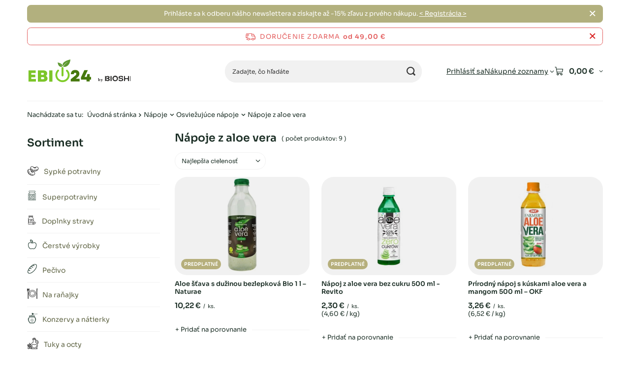

--- FILE ---
content_type: text/html; charset=utf-8
request_url: https://ebio24.sk/sk/menu/napoje/osviezujuce-napoje/napoje-z-aloe-vera-17957
body_size: 26280
content:
<!DOCTYPE html>
<html lang="sk" class="--freeShipping --vat --gross " ><head><link rel="preload" as="image" fetchpriority="high" media="(max-width: 420px)" href="/hpeciai/960e3a810e8cca0bdc2f0dfa3a21e643/slo_is_Aloe-stava-s-duzinou-bezlepkova-Bio-1-l-Naturae-93828webp"><link rel="preload" as="image" fetchpriority="high" media="(min-width: 420.1px)" href="/hpeciai/b56e54912abab43c4e245326c31ec40e/slo_il_Aloe-stava-s-duzinou-bezlepkova-Bio-1-l-Naturae-93828webp"><link rel="preload" as="image" fetchpriority="high" media="(max-width: 420px)" href="/hpeciai/c484ebedbbb5180d62703ac653f130c2/slo_is_Napoj-z-aloe-vera-bez-cukru-500-ml-Revito-86783webp"><link rel="preload" as="image" fetchpriority="high" media="(min-width: 420.1px)" href="/hpeciai/ce876b5272629939f23b7c206fe5e446/slo_il_Napoj-z-aloe-vera-bez-cukru-500-ml-Revito-86783webp"><meta name="viewport" content="initial-scale = 1.0, maximum-scale = 5.0, width=device-width, viewport-fit=cover"><meta http-equiv="Content-Type" content="text/html; charset=utf-8"><meta http-equiv="X-UA-Compatible" content="IE=edge"><title>Nápoje z aloe vera | Najnižšie ceny, recenzie | eBio24 Online Shop</title><meta name="description" content="Nápoje z aloe vera ★ Najlepšie ceny ★ Bezplatné doručenie ★ Zľava na prvý nákup ★ Certifikované prírodné potraviny"><link rel="icon" href="/gfx/slo/favicon.ico"><meta name="theme-color" content="#616646"><meta name="msapplication-navbutton-color" content="#616646"><meta name="apple-mobile-web-app-status-bar-style" content="#616646"><link rel="stylesheet" type="text/css" href="/gfx/slo/search_style.css.gzip?r=1765442354"><script>var app_shop={urls:{prefix:'data="/gfx/'.replace('data="', '')+'slo/',graphql:'/graphql/v1/'},vars:{meta:{viewportContent:'initial-scale = 1.0, maximum-scale = 5.0, width=device-width, viewport-fit=cover'},priceType:'gross',priceTypeVat:true,productDeliveryTimeAndAvailabilityWithBasket:false,geoipCountryCode:'US',fairShopLogo: { enabled: false, image: '/gfx/standards/safe_light.svg'},currency:{id:'EUR',symbol:'€',country:'eu',format:'###,##0.00',beforeValue:false,space:true,decimalSeparator:',',groupingSeparator:' '},language:{id:'slo',symbol:'sk',name:'Slovak'},omnibus:{enabled:true,rebateCodeActivate:false,hidePercentageDiscounts:false,},},txt:{priceTypeText:' s DPH',},fn:{},fnrun:{},files:[],graphql:{}};const getCookieByName=(name)=>{const value=`; ${document.cookie}`;const parts = value.split(`; ${name}=`);if(parts.length === 2) return parts.pop().split(';').shift();return false;};if(getCookieByName('freeeshipping_clicked')){document.documentElement.classList.remove('--freeShipping');}if(getCookieByName('rabateCode_clicked')){document.documentElement.classList.remove('--rabateCode');}function hideClosedBars(){const closedBarsArray=JSON.parse(localStorage.getItem('closedBars'))||[];if(closedBarsArray.length){const styleElement=document.createElement('style');styleElement.textContent=`${closedBarsArray.map((el)=>`#${el}`).join(',')}{display:none !important;}`;document.head.appendChild(styleElement);}}hideClosedBars();</script><meta name="robots" content="index,follow"><meta name="rating" content="general"><meta name="Author" content="eBio24 based on IdoSell - the best online selling solutions for your e-store (www.idosell.com/shop).">
<!-- Begin LoginOptions html -->

<style>
#client_new_social .service_item[data-name="service_Apple"]:before, 
#cookie_login_social_more .service_item[data-name="service_Apple"]:before,
.oscop_contact .oscop_login__service[data-service="Apple"]:before {
    display: block;
    height: 2.6rem;
    content: url('/gfx/standards/apple.svg?r=1743165583');
}
.oscop_contact .oscop_login__service[data-service="Apple"]:before {
    height: auto;
    transform: scale(0.8);
}
#client_new_social .service_item[data-name="service_Apple"]:has(img.service_icon):before,
#cookie_login_social_more .service_item[data-name="service_Apple"]:has(img.service_icon):before,
.oscop_contact .oscop_login__service[data-service="Apple"]:has(img.service_icon):before {
    display: none;
}
</style>

<!-- End LoginOptions html -->

<!-- Open Graph -->
<meta property="og:type" content="website"><meta property="og:url" content="https://ebio24.sk/sk/menu/napoje/osviezujuce-napoje/napoje-z-aloe-vera-17957
"><meta property="og:title" content="Nápoje z aloe vera | Najnižšie ceny, recenzie | eBio24 Online Shop"><meta property="og:description" content="Nápoje z aloe vera ★ Najlepšie ceny ★ Bezplatné doručenie ★ Zľava na prvý nákup ★ Certifikované prírodné potraviny"><meta property="og:site_name" content="eBio24"><meta property="og:locale" content="sk_SK"><meta property="og:image" content="https://ebio24.sk/hpeciai/255440be06c8de5652131131bc293a15/pol_pl_Sok-z-aloesu-z-miazszem-bezglutenowy-BIO-1-l-Naturae-93828_1.webp"><meta property="og:image:width" content="450"><meta property="og:image:height" content="450"><script >
window.dataLayer = window.dataLayer || [];
window.gtag = function gtag() {
dataLayer.push(arguments);
}
gtag('consent', 'default', {
'ad_storage': 'denied',
'analytics_storage': 'denied',
'ad_personalization': 'denied',
'ad_user_data': 'denied',
'wait_for_update': 500
});

gtag('set', 'ads_data_redaction', true);
</script><script id="iaiscript_1" data-requirements="W10=" data-ga4_sel="ga4script">
window.iaiscript_1 = `<${'script'}  class='google_consent_mode_update'>
gtag('consent', 'update', {
'ad_storage': 'granted',
'analytics_storage': 'granted',
'ad_personalization': 'granted',
'ad_user_data': 'granted'
});
</${'script'}>`;
</script>
<!-- End Open Graph -->

<link rel="canonical" href="https://ebio24.sk/sk/menu/napoje/osviezujuce-napoje/napoje-z-aloe-vera-17957" />

                <!-- Global site tag (gtag.js) -->
                <script  async src="https://www.googletagmanager.com/gtag/js?id=AW-16584092790"></script>
                <script >
                    window.dataLayer = window.dataLayer || [];
                    window.gtag = function gtag(){dataLayer.push(arguments);}
                    gtag('js', new Date());
                    
                    gtag('config', 'AW-16584092790', {"allow_enhanced_conversions":true});
gtag('config', 'G-Y5RFZE98XY');

                </script>
                            <!-- Google Tag Manager -->
                    <script >(function(w,d,s,l,i){w[l]=w[l]||[];w[l].push({'gtm.start':
                    new Date().getTime(),event:'gtm.js'});var f=d.getElementsByTagName(s)[0],
                    j=d.createElement(s),dl=l!='dataLayer'?'&l='+l:'';j.async=true;j.src=
                    'https://www.googletagmanager.com/gtm.js?id='+i+dl;f.parentNode.insertBefore(j,f);
                    })(window,document,'script','dataLayer','GTM-PK43HJ4');</script>
            <!-- End Google Tag Manager -->
<!-- Begin additional html or js -->


<!--56|7|45| modified: 2023-07-25 15:58:27-->
<style>
#dialog_client_mail_propose1 > div > div.cn_propose_desc > div:nth-child(3) {display:none!important;}
</style>

<!-- End additional html or js -->
</head><body><div id="container" class="search_page container max-width-1200"><header class=" commercial_banner"><script class="ajaxLoad">app_shop.vars.vat_registered="true";app_shop.vars.currency_format="###,##0.00";app_shop.vars.currency_before_value=false;app_shop.vars.currency_space=true;app_shop.vars.symbol="€";app_shop.vars.id="EUR";app_shop.vars.baseurl="http://ebio24.sk/";app_shop.vars.sslurl="https://ebio24.sk/";app_shop.vars.curr_url="%2Fsk%2Fmenu%2Fnapoje%2Fosviezujuce-napoje%2Fnapoje-z-aloe-vera-17957";var currency_decimal_separator=',';var currency_grouping_separator=' ';app_shop.vars.blacklist_extension=["exe","com","swf","js","php"];app_shop.vars.blacklist_mime=["application/javascript","application/octet-stream","message/http","text/javascript","application/x-deb","application/x-javascript","application/x-shockwave-flash","application/x-msdownload"];app_shop.urls.contact="/sk/contact";</script><div id="viewType" style="display:none"></div><div id="menu_skip" class="menu_skip"><a href="#layout" class="btn --outline --medium menu_skip__link --layout">Prejsť na obsah stránky</a><a href="#menu_categories" class="btn --outline --medium menu_skip__link --menu">Prejdite do kategórie</a></div><div class="bars_top bars"><div class="bars__item" id="bar36" data-close="true" style="--background-color:#b2b07e;--border-color:#b2b07e;--font-color:#ffffff;"><div class="bars__wrapper"><div class="bars__content"> 
Prihláste sa k odberu nášho newslettera a získajte až -15% zľavu z prvého nákupu.  <a href="https://ebio24.sk/sk/newsletter.html" > < Registrácia > </a> </div><a href="#closeBar" class="bars__close" aria-label="Zatvoriť"></a></div></div></div><script>document.documentElement.style.setProperty('--bars-height',`${document.querySelector('.bars_top').offsetHeight}px`);</script><div id="freeShipping" class="freeShipping"><span class="freeShipping__info">Doručenie zdarma</span><strong class="freeShipping__val">
				od 
				49,00 €</strong><a href="" class="freeShipping__close" aria-label="Zatvoriť informačný panel"></a></div><div id="logo" class="d-flex align-items-center"><a href="https://ebio24.sk/" target="_self" aria-label="Logo obchodu"><img src="/data/gfx/mask/slo/logo_7_big.svg" alt="ebio" width="213" height="48"></a></div><form action="https://ebio24.sk/sk/search" method="get" id="menu_search" class="menu_search"><a href="#showSearchForm" class="menu_search__mobile" aria-label="Vyhľadávanie"></a><div class="menu_search__block"><div class="menu_search__item --input"><input class="menu_search__input" type="text" name="text" autocomplete="off" placeholder="Zadajte, čo hľadáte" aria-label="Zadajte, čo hľadáte"><button class="menu_search__submit" type="submit" aria-label="Vyhľadávanie"></button></div><div class="menu_search__item --results search_result"></div></div></form><div id="menu_top" class="menu_top"><div class="account_links"><a class="account_links__item" href="https://ebio24.sk/sk/login.html"><span class="account_links__text --logged-out">Prihlásiť sa</span></a></div><div class="shopping_list_top hover__wrapper" data-empty="true"><a href="https://ebio24.sk/sk/shoppinglist" class="wishlist_link slt_link --empty" aria-label="Nákupné zoznamy"><span class="slt_link__text">Nákupné zoznamy</span></a><div class="slt_lists hover__element"><ul class="slt_lists__nav"><li class="slt_lists__nav_item" data-list_skeleton="true" data-list_id="true" data-shared="true"><a href="#" class="slt_lists__nav_link" data-list_href="true"><span class="slt_lists__nav_name" data-list_name="true"></span><span class="slt_lists__count" data-list_count="true">0</span></a></li><li class="slt_lists__nav_item --empty"><a class="slt_lists__nav_link --empty" href="https://ebio24.sk/sk/shoppinglist"><span class="slt_lists__nav_name" data-list_name="true">Nákupný zoznam</span><span class="slt_lists__count" data-list_count="true">0</span></a></li></ul></div></div><div id="menu_basket" class="top_basket hover__wrapper --skeleton --mobile_hide"><a class="top_basket__sub" title="Prejsť do košíka" href="/basketedit.php" aria-label="Hodnota: 0,00 €"><span class="badge badge-info"></span><strong class="top_basket__price">0,00 €</strong></a><div class="top_basket__express_checkout_container"><express-checkout type="basket"></express-checkout></div><script>
        app_shop.vars.cache_html = true;
      </script><div class="top_basket__details hover__element --skeleton"><div class="top_basket__skeleton --name"></div><div class="top_basket__skeleton --product"></div><div class="top_basket__skeleton --product"></div><div class="top_basket__skeleton --product --last"></div><div class="top_basket__skeleton --sep"></div><div class="top_basket__skeleton --summary"></div></div></div><template id="top_basket_product"><div class="top_basket__product"><a class="top_basket__img" title=""><picture><source type="image/webp" srcset=""></source><img src="" alt=""></picture></a><a class="top_basket__link" title=""></a><div class="top_basket__prices"><span class="top_basket__price"></span><span class="top_basket__unit"></span><span class="top_basket__vat"></span></div></div></template><template id="top_basket_summary"><div class="top_basket__summary_shipping_free"><span class="top_basket__summary_label --freeshipping_limit">pre bezplatné doručenie chýba <span class="top_basket__summary_value"></span></span><span class="progress_bar"><span class="progress_bar__value"></span></span></div><div class="top_basket__summary_item --worth"><span class="top_basket__summary_label">Hodnota objednávky:</span><b class="top_basket__summary_value"></b></div><div class="top_basket__summary_item --shipping"><span class="top_basket__summary_label">Náklady na dopravu:</span><b class="top_basket__summary_value"></b></div><div class="top_basket__buttons"><a class="btn --solid --large" data-ec-class="btn --outline --large" title="Prejsť do košíka" href="/basketedit.php">
        Prejsť do košíka
      </a><div id="top_basket__express_checkout_placeholder"></div></div></template><template id="top_basket_details"><div class="top_basket__details hover__element"><div class="top_basket__details_sub"><div class="headline"><span class="headline__name">Váš nákupný košík (<span class="top_basket__count"></span>)</span></div><div class="top_basket__products"></div><div class="top_basket__summary"></div></div></div></template></div><nav id="menu_categories3" class="wide"><button type="button" class="navbar-toggler" aria-label="menu"><i class="icon-reorder"></i></button><div class="navbar-collapse" id="menu_navbar3"><ul class="navbar-nav mx-md-n2"></ul></div></nav><div id="breadcrumbs" class="breadcrumbs"><div class="back_button"><button id="back_button"><i class="icon-angle-left"></i> Späť</button></div><nav class="list_wrapper" aria-label="Nawigacja okruszkowa"><ol><li><span>Nachádzate sa tu:  </span></li><li class="bc-main"><span><a href="/">Úvodná stránka</a></span></li><li class="bc-item-1 --more"><a href="/sk/navigation/napoje-9521">Nápoje</a><ul class="breadcrumbs__sub"><li class="breadcrumbs__item"><a class="breadcrumbs__link --link" href="/sk/navigation/napoje/cajove-napoje-9541">Čajové nápoje</a></li><li class="breadcrumbs__item"><a class="breadcrumbs__link --link" href="/sk/menu/napoje/nektary-9546">Nektáry</a></li><li class="breadcrumbs__item"><a class="breadcrumbs__link --link" href="/sk/navigation/napoje/osviezujuce-napoje-9542">Osviežujúce nápoje</a></li><li class="breadcrumbs__item"><a class="breadcrumbs__link --link" href="/sk/menu/napoje/nealkoholicke-pivo-a-vino-9538">Nealkoholické pivo a víno</a></li><li class="breadcrumbs__item"><a class="breadcrumbs__link --link" href="/sk/menu/napoje/probioticke-napoje-9543">Probiotické nápoje</a></li><li class="breadcrumbs__item"><a class="breadcrumbs__link --link" href="/sk/navigation/napoje/rastlinne-napoje-9544">Rastlinné nápoje</a></li><li class="breadcrumbs__item"><a class="breadcrumbs__link --link" href="/sk/navigation/napoje/instantne-napoje-9545">Instantné nápoje</a></li><li class="breadcrumbs__item"><a class="breadcrumbs__link --link" href="/sk/menu/napoje/sirupy-9539">Sirupy</a></li><li class="breadcrumbs__item"><a class="breadcrumbs__link --link" href="/sk/menu/napoje/smoothies-a-koktaily-17907">Smoothies a koktaily</a></li><li class="breadcrumbs__item"><a class="breadcrumbs__link --link" href="/sk/navigation/napoje/stavy-9548">Šťavy</a></li><li class="breadcrumbs__item"><a class="breadcrumbs__link --link" href="/sk/menu/napoje/vitaminove-shoty-9547">Vitamínové shoty</a></li><li class="breadcrumbs__item"><a class="breadcrumbs__link --link" href="/sk/menu/napoje/vody-9540">Vody</a></li></ul></li><li class="bc-item-2 --more"><a href="/sk/navigation/napoje/osviezujuce-napoje-9542">Osviežujúce nápoje</a><ul class="breadcrumbs__sub"><li class="breadcrumbs__item"><a class="breadcrumbs__link --link" href="/sk/menu/napoje/osviezujuce-napoje/cola-17954">Cola</a></li><li class="breadcrumbs__item"><a class="breadcrumbs__link --link" href="/sk/menu/napoje/osviezujuce-napoje/elektrolyticke-napoje-21595">Elektrolytické nápoje</a></li><li class="breadcrumbs__item"><a class="breadcrumbs__link --link" href="/sk/menu/napoje/osviezujuce-napoje/izotonicke-napoje-9635">Izotonické nápoje</a></li><li class="breadcrumbs__item"><a class="breadcrumbs__link --link" href="/sk/menu/napoje/osviezujuce-napoje/chlebovy-kvas-9636">Chlebový kvas</a></li><li class="breadcrumbs__item"><a class="breadcrumbs__link --link" href="/sk/menu/napoje/osviezujuce-napoje/limonady-9637">Limonády</a></li><li class="breadcrumbs__item"><a class="breadcrumbs__link --link" href="/sk/menu/napoje/osviezujuce-napoje/napoje-z-aloe-vera-17957">Nápoje z aloe vera</a></li><li class="breadcrumbs__item"><a class="breadcrumbs__link --link" href="/sk/menu/napoje/osviezujuce-napoje/ochutene-vody-9638">Ochutené vody</a></li><li class="breadcrumbs__item"><a class="breadcrumbs__link --link" href="/sk/menu/napoje/osviezujuce-napoje/podiwek-17956">Podiwek</a></li><li class="breadcrumbs__item"><a class="breadcrumbs__link --link" href="/sk/menu/napoje/osviezujuce-napoje/sytene-napoje-17955">Sýtené nápoje</a></li><li class="breadcrumbs__item"><a class="breadcrumbs__link --link" href="/sk/menu/napoje/osviezujuce-napoje/dalsie-osviezujuce-napoje-9639">Ďalšie osviežujúce nápoje</a></li></ul></li><li class="bc-item-3 bc-active" aria-current="page"><span>Nápoje z aloe vera</span></li></ol></nav></div></header><div id="layout" class="row clearfix"><aside class="col-md-3 col-xl-2" aria-label="Kategorie, filtry i strefy produktowe"><section class="shopping_list_menu"><div class="shopping_list_menu__block --lists slm_lists" data-empty="true"><a href="#showShoppingLists" class="slm_lists__label">Nákupné zoznamy</a><ul class="slm_lists__nav"><li class="slm_lists__nav_item" data-list_skeleton="true" data-list_id="true" data-shared="true"><a href="#" class="slm_lists__nav_link" data-list_href="true"><span class="slm_lists__nav_name" data-list_name="true"></span><span class="slm_lists__count" data-list_count="true">0</span></a></li><li class="slm_lists__nav_header"><a href="#hidehoppingLists" class="slm_lists__label"><span class="sr-only">Späť</span>Nákupné zoznamy</a></li><li class="slm_lists__nav_item --empty"><a class="slm_lists__nav_link --empty" href="https://ebio24.sk/sk/shoppinglist"><span class="slm_lists__nav_name" data-list_name="true">Nákupný zoznam</span><span class="sr-only">počet produktov: </span><span class="slm_lists__count" data-list_count="true">0</span></a></li></ul><a href="#manage" class="slm_lists__manage d-none align-items-center d-md-flex">Spravujte svoje zoznamy</a></div><div class="shopping_list_menu__block --bought slm_bought"><a class="slm_bought__link d-flex" href="https://ebio24.sk/sk/products-bought.html">
				Zoznam doteraz objednaných produktov
			</a></div><div class="shopping_list_menu__block --info slm_info"><strong class="slm_info__label d-block mb-3">Ako funguje nákupný zoznam?</strong><ul class="slm_info__list"><li class="slm_info__list_item d-flex mb-3">
					Po prihlásení môžete na nákupný zoznam uložiť ľubovoľný počet produktov na neobmedzený čas.
				</li><li class="slm_info__list_item d-flex mb-3">
					Pridanie produktu do nákupného zoznamu neznamená, že ste si ho automaticky rezervovali.
				</li><li class="slm_info__list_item d-flex mb-3">
					Pre neprihlásených zákazníkov sa nákupný zoznam ukladá až do uplynutia relácie (približne 24 hodín).
				</li></ul></div></section><div id="mobileCategories" class="mobileCategories"><div class="mobileCategories__item --menu"><button type="button" class="mobileCategories__link --active" data-ids="#menu_search,.shopping_list_menu,#menu_search,#menu_navbar,#menu_navbar3, #menu_blog">
                            menu
                        </button></div><div class="mobileCategories__item --account"><button type="button" class="mobileCategories__link" data-ids="#menu_contact,#login_menu_block">
                            Účet
                        </button></div></div><div class="setMobileGrid" data-item="#menu_navbar"></div><div class="setMobileGrid" data-item="#menu_navbar3" data-ismenu1="true"></div><div class="setMobileGrid" data-item="#menu_blog"></div><div class="login_menu_block d-lg-none" id="login_menu_block"><a class="sign_in_link" href="/login.php" title=""><i class="icon-user"></i><span>Prihlásiť sa</span></a><a class="registration_link" href="https://ebio24.sk/sk/client-new.html?register"><i class="icon-lock"></i><span>Registrácia</span></a><a class="order_status_link" href="/order-open.php" title=""><i class="icon-globe"></i><span>Kontrola stavu objednávky</span></a></div><div class="setMobileGrid" data-item="#menu_contact"></div><div class="setMobileGrid" data-item="#menu_settings"></div><nav id="menu_categories" class="col-md-12 px-0" aria-label="Kategorie główne"><h2 class="big_label"><a href="/categories.php" title="Kliknutím zobrazíte všetky kategórie">Sortiment</a></h2><button type="button" class="navbar-toggler" aria-label="menu"><i class="icon-reorder"></i></button><div class="navbar-collapse" id="menu_navbar"><ul class="navbar-nav"><li class="nav-item"><a  href="/sk/navigation/sypke-potraviny-17905" target="_self" title="Sypké potraviny" class="nav-link nav-gfx" ><picture class="nav-picture --main --lvl1"><img alt="Sypké potraviny" title="Sypké potraviny" src="/data/gfx/slo/navigation/7_1_i_17905.png" loading="lazy"></picture><span class="gfx_lvl_1">Sypké potraviny</span></a><ul class="navbar-subnav"><li class="nav-header"><a href="#backLink" class="nav-header__backLink"><i class="icon-angle-left"></i></a><a  href="/sk/navigation/sypke-potraviny-17905" target="_self" title="Sypké potraviny" class="nav-link nav-gfx" ><picture class="nav-picture --main --lvl1"><img alt="Sypké potraviny" title="Sypké potraviny" src="/data/gfx/slo/navigation/7_1_i_17905.png" loading="lazy"></picture><span class="gfx_lvl_1">Sypké potraviny</span></a></li><li class="nav-item"><a  href="/sk/navigation/sypke-potraviny/cestoviny-17937" target="_self" title="Cestoviny" class="nav-link" >Cestoviny</a><ul class="navbar-subsubnav"><li class="nav-header"><a href="#backLink" class="nav-header__backLink"><i class="icon-angle-left"></i></a><a  href="/sk/navigation/sypke-potraviny/cestoviny-17937" target="_self" title="Cestoviny" class="nav-link" >Cestoviny</a></li><li class="nav-item"><a  href="/sk/menu/sypke-potraviny/cestoviny/bezlepkove-cestoviny-18121" target="_self" title="Bezlepkové cestoviny" class="nav-link" >Bezlepkové cestoviny</a></li><li class="nav-item"><a  href="/sk/menu/sypke-potraviny/cestoviny/celozrnne-cestoviny-18122" target="_self" title="Celozrnné cestoviny" class="nav-link" >Celozrnné cestoviny</a></li><li class="nav-item"><a  href="/sk/menu/sypke-potraviny/cestoviny/cestoviny-pre-deti-18113" target="_self" title="Cestoviny pre deti" class="nav-link" >Cestoviny pre deti</a></li><li class="nav-item"><a  href="/sk/menu/sypke-potraviny/cestoviny/konjacove-rezance-18114" target="_self" title="Konjacové rezance" class="nav-link" >Konjacové rezance</a></li><li class="nav-item"><a  href="/sk/menu/sypke-potraviny/cestoviny/kukuricne-rezance-18112" target="_self" title="Kukuričné rezance" class="nav-link" >Kukuričné rezance</a></li><li class="nav-item"><a  href="/sk/menu/sypke-potraviny/cestoviny/pohankove-rezance-18116" target="_self" title="Pohánkové rezance" class="nav-link" >Pohánkové rezance</a></li><li class="nav-item"><a  href="/sk/menu/sypke-potraviny/cestoviny/psenicne-cestoviny-18120" target="_self" title="Pšeničné cestoviny" class="nav-link" >Pšeničné cestoviny</a></li><li class="nav-item"><a  href="/sk/menu/sypke-potraviny/cestoviny/ryzove-rezance-18111" target="_self" title="Ryžové rezance" class="nav-link" >Ryžové rezance</a></li><li class="nav-item"><a  href="/sk/menu/sypke-potraviny/cestoviny/semolinove-cestoviny-18110" target="_self" title="Semolínové cestoviny" class="nav-link" >Semolínové cestoviny</a></li><li class="nav-item"><a  href="/sk/menu/sypke-potraviny/cestoviny/spagetove-rezance-27665" target="_self" title="Špagetové rezance" class="nav-link" >Špagetové rezance</a></li><li class="nav-item"><a  href="/sk/menu/sypke-potraviny/cestoviny/spaldove-cestoviny-18109" target="_self" title="Špaldové cestoviny" class="nav-link" >Špaldové cestoviny</a></li><li class="nav-item"><a  href="/sk/menu/sypke-potraviny/cestoviny/strukovinove-cestoviny-18117" target="_self" title="Strukovinové cestoviny" class="nav-link" >Strukovinové cestoviny</a></li><li class="nav-item"><a  href="/sk/menu/sypke-potraviny/cestoviny/vajecne-rezance-18119" target="_self" title="Vaječné rezance" class="nav-link" >Vaječné rezance</a></li><li class="nav-item"><a  href="/sk/menu/sypke-potraviny/cestoviny/zitne-cestoviny-9711" target="_self" title="Žitné cestoviny" class="nav-link" >Žitné cestoviny</a></li><li class="nav-item"><a  href="/sk/menu/sypke-potraviny/cestoviny/ostatne-cestoviny-18115" target="_self" title="Ostatné cestoviny" class="nav-link" >Ostatné cestoviny</a></li></ul></li><li class="nav-item"><a  href="/sk/navigation/sypke-potraviny/cukry-a-sladidla-17931" target="_self" title="Cukry a sladidlá" class="nav-link" >Cukry a sladidlá</a><ul class="navbar-subsubnav"><li class="nav-header"><a href="#backLink" class="nav-header__backLink"><i class="icon-angle-left"></i></a><a  href="/sk/navigation/sypke-potraviny/cukry-a-sladidla-17931" target="_self" title="Cukry a sladidlá" class="nav-link" >Cukry a sladidlá</a></li><li class="nav-item"><a  href="/sk/menu/sypke-potraviny/cukry-a-sladidla/erythrol-18053" target="_self" title="Erythrol" class="nav-link" >Erythrol</a></li><li class="nav-item"><a  href="/sk/menu/sypke-potraviny/cukry-a-sladidla/kokosovy-cukor-18052" target="_self" title="Kokosový cukor" class="nav-link" >Kokosový cukor</a></li><li class="nav-item"><a  href="/sk/menu/sypke-potraviny/cukry-a-sladidla/nahrady-cukru-18060" target="_self" title="Náhrady cukru" class="nav-link" >Náhrady cukru</a></li><li class="nav-item"><a  href="/sk/menu/sypke-potraviny/cukry-a-sladidla/sladidlo-18058" target="_self" title="Sladidlo" class="nav-link" >Sladidlo</a></li><li class="nav-item"><a  href="/sk/menu/sypke-potraviny/cukry-a-sladidla/stevia-18059" target="_self" title="Stevia" class="nav-link" >Stevia</a></li><li class="nav-item"><a  href="/sk/menu/sypke-potraviny/cukry-a-sladidla/trstinovy-cukor-18056" target="_self" title="Trstinový cukor" class="nav-link" >Trstinový cukor</a></li><li class="nav-item"><a  href="/sk/menu/sypke-potraviny/cukry-a-sladidla/vanilkovy-cukor-18057" target="_self" title="Vanilkový cukor" class="nav-link" >Vanilkový cukor</a></li><li class="nav-item"><a  href="/sk/menu/sypke-potraviny/cukry-a-sladidla/xylitol-18055" target="_self" title="Xylitol" class="nav-link" >Xylitol</a></li><li class="nav-item"><a  href="/sk/menu/sypke-potraviny/cukry-a-sladidla/ine-18054" target="_self" title="Iné" class="nav-link" >Iné</a></li></ul></li><li class="nav-item"><a  href="/sk/navigation/sypke-potraviny/korenie-17932" target="_self" title="Korenie" class="nav-link" >Korenie</a><ul class="navbar-subsubnav"><li class="nav-header"><a href="#backLink" class="nav-header__backLink"><i class="icon-angle-left"></i></a><a  href="/sk/navigation/sypke-potraviny/korenie-17932" target="_self" title="Korenie" class="nav-link" >Korenie</a></li><li class="nav-item"><a  href="/sk/menu/sypke-potraviny/korenie/bylinky-a-korenie-18061" target="_self" title="Bylinky a korenie" class="nav-link" >Bylinky a korenie</a></li><li class="nav-item"><a  href="/sk/menu/sypke-potraviny/korenie/sol-18063" target="_self" title="Soľ" class="nav-link" >Soľ</a></li><li class="nav-item"><a  href="/sk/menu/sypke-potraviny/korenie/susena-zelenina-18062" target="_self" title="Sušená zelenina" class="nav-link" >Sušená zelenina</a></li><li class="nav-item"><a  href="/sk/menu/sypke-potraviny/korenie/susene-vyvary-18065" target="_self" title="Sušené vývary" class="nav-link" >Sušené vývary</a></li><li class="nav-item"><a  href="/sk/menu/sypke-potraviny/korenie/zmesi-korenia-18064" target="_self" title="Zmesi korenia" class="nav-link" >Zmesi korenia</a></li></ul></li><li class="nav-item"><a  href="/sk/navigation/sypke-potraviny/semienka-a-zrn-17929" target="_self" title="Semienka a zrn" class="nav-link" >Semienka a zrn</a><ul class="navbar-subsubnav"><li class="nav-header"><a href="#backLink" class="nav-header__backLink"><i class="icon-angle-left"></i></a><a  href="/sk/navigation/sypke-potraviny/semienka-a-zrn-17929" target="_self" title="Semienka a zrn" class="nav-link" >Semienka a zrn</a></li><li class="nav-item"><a  href="/sk/menu/sypke-potraviny/semienka-a-zrn/lan-lanove-semeno-18042" target="_self" title="Ľan, ľanové semeno" class="nav-link" >Ľan, ľanové semeno</a></li><li class="nav-item"><a  href="/sk/menu/sypke-potraviny/semienka-a-zrn/semena-na-klicky-18046" target="_self" title="Semená na klíčky" class="nav-link" >Semená na klíčky</a></li><li class="nav-item"><a  href="/sk/menu/sypke-potraviny/semienka-a-zrn/semienka-chia-18043" target="_self" title="Semienka chia" class="nav-link" >Semienka chia</a></li><li class="nav-item"><a  href="/sk/menu/sypke-potraviny/semienka-a-zrn/sezam-18044" target="_self" title="Sezam" class="nav-link" >Sezam</a></li><li class="nav-item"><a  href="/sk/menu/sypke-potraviny/semienka-a-zrn/slnecnicove-semienka-18045" target="_self" title="Slnečnicové semienka" class="nav-link" >Slnečnicové semienka</a></li><li class="nav-item"><a  href="/sk/menu/sypke-potraviny/semienka-a-zrn/tekvicove-semienka-18041" target="_self" title="Tekvicové semienka" class="nav-link" >Tekvicové semienka</a></li><li class="nav-item"><a  href="/sk/menu/sypke-potraviny/semienka-a-zrn/ostatne-semienka-a-zrna-18040" target="_self" title="Ostatné semienka a zrná" class="nav-link" >Ostatné semienka a zrná</a></li></ul></li><li class="nav-item"><a  href="/sk/navigation/sypke-potraviny/krupy-a-kase-17927" target="_self" title="Krúpy a kaše" class="nav-link" >Krúpy a kaše</a><ul class="navbar-subsubnav"><li class="nav-header"><a href="#backLink" class="nav-header__backLink"><i class="icon-angle-left"></i></a><a  href="/sk/navigation/sypke-potraviny/krupy-a-kase-17927" target="_self" title="Krúpy a kaše" class="nav-link" >Krúpy a kaše</a></li><li class="nav-item"><a  href="/sk/menu/sypke-potraviny/krupy-a-kase/jacmenne-krupy-18033" target="_self" title="Jačmenné krúpy" class="nav-link" >Jačmenné krúpy</a></li><li class="nav-item"><a  href="/sk/menu/sypke-potraviny/krupy-a-kase/krupy-bulgur-18027" target="_self" title="Krúpy bulgur" class="nav-link" >Krúpy bulgur</a></li><li class="nav-item"><a  href="/sk/menu/sypke-potraviny/krupy-a-kase/kuskusove-krupy-18029" target="_self" title="Kuskusové krúpy" class="nav-link" >Kuskusové krúpy</a></li><li class="nav-item"><a  href="/sk/menu/sypke-potraviny/krupy-a-kase/pohankove-krupy-18026" target="_self" title="Pohánkové krúpy" class="nav-link" >Pohánkové krúpy</a></li><li class="nav-item"><a  href="/sk/menu/sypke-potraviny/krupy-a-kase/pseno-18028" target="_self" title="Pšeno" class="nav-link" >Pšeno</a></li><li class="nav-item"><a  href="/sk/menu/sypke-potraviny/krupy-a-kase/quinoa-komosa-ryzova-18032" target="_self" title="Quinoa (komosa ryžová)" class="nav-link" >Quinoa (komosa ryžová)</a></li><li class="nav-item"><a  href="/sk/menu/sypke-potraviny/krupy-a-kase/spaldove-krupy-18030" target="_self" title="Špaldové krúpy" class="nav-link" >Špaldové krúpy</a></li><li class="nav-item"><a  href="/sk/menu/sypke-potraviny/krupy-a-kase/ostatne-krupy-18031" target="_self" title="Ostatné krúpy" class="nav-link" >Ostatné krúpy</a></li></ul></li><li class="nav-item"><a  href="/sk/navigation/sypke-potraviny/muky-17934" target="_self" title="Múky" class="nav-link" >Múky</a><ul class="navbar-subsubnav"><li class="nav-header"><a href="#backLink" class="nav-header__backLink"><i class="icon-angle-left"></i></a><a  href="/sk/navigation/sypke-potraviny/muky-17934" target="_self" title="Múky" class="nav-link" >Múky</a></li><li class="nav-item"><a  href="/sk/menu/sypke-potraviny/muky/amarantova-muka-18086" target="_self" title="Amarantová múka" class="nav-link" >Amarantová múka</a></li><li class="nav-item"><a  href="/sk/menu/sypke-potraviny/muky/bezlepkova-muka-18089" target="_self" title="Bezlepková múka" class="nav-link" >Bezlepková múka</a></li><li class="nav-item"><a  href="/sk/menu/sypke-potraviny/muky/kokosova-muka-18080" target="_self" title="Kokosová múka" class="nav-link" >Kokosová múka</a></li><li class="nav-item"><a  href="/sk/menu/sypke-potraviny/muky/kukuricna-muka-18088" target="_self" title="Kukuričná múka" class="nav-link" >Kukuričná múka</a></li><li class="nav-item"><a  href="/sk/menu/sypke-potraviny/muky/mandlova-muka-18081" target="_self" title="Mandľová múka" class="nav-link" >Mandľová múka</a></li><li class="nav-item"><a  href="/sk/menu/sypke-potraviny/muky/muka-na-pizzu-18092" target="_self" title="Múka na pizzu" class="nav-link" >Múka na pizzu</a></li><li class="nav-item"><a  href="/sk/menu/sypke-potraviny/muky/ovsena-muka-18083" target="_self" title="Ovsená múka" class="nav-link" >Ovsená múka</a></li><li class="nav-item"><a  href="/sk/menu/sypke-potraviny/muky/pohankova-muka-18091" target="_self" title="Pohánková múka" class="nav-link" >Pohánková múka</a></li><li class="nav-item"><a  href="/sk/menu/sypke-potraviny/muky/prosna-muka-28307" target="_self" title="Prosná múka" class="nav-link" >Prosná múka</a></li><li class="nav-item"><a  href="/sk/menu/sypke-potraviny/muky/psenicna-muka-18090" target="_self" title="Pšeničná múka" class="nav-link" >Pšeničná múka</a></li><li class="nav-item"><a  href="/sk/menu/sypke-potraviny/muky/ryzova-muka-18084" target="_self" title="Ryžová múka" class="nav-link" >Ryžová múka</a></li><li class="nav-item"><a  href="/sk/menu/sypke-potraviny/muky/spaldova-muka-18082" target="_self" title="Špaldová múka" class="nav-link" >Špaldová múka</a></li><li class="nav-item"><a  href="/sk/menu/sypke-potraviny/muky/tapioka-18087" target="_self" title="Tapioka" class="nav-link" >Tapioka</a></li><li class="nav-item"><a  href="/sk/menu/sypke-potraviny/muky/zitna-muka-18093" target="_self" title="Žitná múka" class="nav-link" >Žitná múka</a></li><li class="nav-item"><a  href="/sk/menu/sypke-potraviny/muky/ostatne-muky-18085" target="_self" title="Ostatné múky" class="nav-link" >Ostatné múky</a></li></ul></li><li class="nav-item"><a  href="/sk/navigation/sypke-potraviny/na-pecenie-17928" target="_self" title="Na pečenie" class="nav-link" >Na pečenie</a><ul class="navbar-subsubnav"><li class="nav-header"><a href="#backLink" class="nav-header__backLink"><i class="icon-angle-left"></i></a><a  href="/sk/navigation/sypke-potraviny/na-pecenie-17928" target="_self" title="Na pečenie" class="nav-link" >Na pečenie</a></li><li class="nav-item"><a  href="/sk/menu/sypke-potraviny/na-pecenie/kvasinky-18038" target="_self" title="Kvasinky" class="nav-link" >Kvasinky</a></li><li class="nav-item"><a  href="/sk/menu/sypke-potraviny/na-pecenie/potravinarske-aromy-18037" target="_self" title="Potravinárske arómy" class="nav-link" >Potravinárske arómy</a></li><li class="nav-item"><a  href="/sk/menu/sypke-potraviny/na-pecenie/prasok-do-peciva-18039" target="_self" title="Prášok do pečiva" class="nav-link" >Prášok do pečiva</a></li><li class="nav-item"><a  href="/sk/menu/sypke-potraviny/na-pecenie/prisady-do-peciva-18035" target="_self" title="Prísady do pečiva" class="nav-link" >Prísady do pečiva</a></li><li class="nav-item"><a  href="/sk/menu/sypke-potraviny/na-pecenie/zelirujuce-cinidla-a-latky-18034" target="_self" title="Želírujúce činidlá a látky" class="nav-link" >Želírujúce činidlá a látky</a></li><li class="nav-item"><a  href="/sk/menu/sypke-potraviny/na-pecenie/zmesi-na-pecenie-18036" target="_self" title="Zmesi na pečenie" class="nav-link" >Zmesi na pečenie</a></li></ul></li><li class="nav-item"><a  href="/sk/navigation/sypke-potraviny/oriesky-17935" target="_self" title="Oriešky" class="nav-link" >Oriešky</a><ul class="navbar-subsubnav"><li class="nav-header"><a href="#backLink" class="nav-header__backLink"><i class="icon-angle-left"></i></a><a  href="/sk/navigation/sypke-potraviny/oriesky-17935" target="_self" title="Oriešky" class="nav-link" >Oriešky</a></li><li class="nav-item"><a  href="/sk/menu/sypke-potraviny/oriesky/arasidy-28408" target="_self" title="Arašidy" class="nav-link" >Arašidy</a></li><li class="nav-item"><a  href="/sk/menu/sypke-potraviny/oriesky/brazilske-orechy-18101" target="_self" title="Brazílske orechy" class="nav-link" >Brazílske orechy</a></li><li class="nav-item"><a  href="/sk/menu/sypke-potraviny/oriesky/kesu-oriesky-18098" target="_self" title="Kešu oriešky" class="nav-link" >Kešu oriešky</a></li><li class="nav-item"><a  href="/sk/menu/sypke-potraviny/oriesky/lieskove-orechy-18096" target="_self" title="Lieskové orechy" class="nav-link" >Lieskové orechy</a></li><li class="nav-item"><a  href="/sk/menu/sypke-potraviny/oriesky/makadamove-orechy-18097" target="_self" title="Makadamové orechy" class="nav-link" >Makadamové orechy</a></li><li class="nav-item"><a  href="/sk/menu/sypke-potraviny/oriesky/mandle-18095" target="_self" title="Mandle" class="nav-link" >Mandle</a></li><li class="nav-item"><a  href="/sk/menu/sypke-potraviny/oriesky/pistacie-18102" target="_self" title="Pistácie" class="nav-link" >Pistácie</a></li><li class="nav-item"><a  href="/sk/menu/sypke-potraviny/oriesky/vlasske-orechy-18100" target="_self" title="Vlašské orechy" class="nav-link" >Vlašské orechy</a></li><li class="nav-item"><a  href="/sk/menu/sypke-potraviny/oriesky/ostatne-orechy-18099" target="_self" title="Ostatné orechy" class="nav-link" >Ostatné orechy</a></li></ul></li><li class="nav-item"><a  href="/sk/navigation/sypke-potraviny/ryza-17936" target="_self" title="Ryža" class="nav-link" >Ryža</a><ul class="navbar-subsubnav"><li class="nav-header"><a href="#backLink" class="nav-header__backLink"><i class="icon-angle-left"></i></a><a  href="/sk/navigation/sypke-potraviny/ryza-17936" target="_self" title="Ryža" class="nav-link" >Ryža</a></li><li class="nav-item"><a  href="/sk/menu/sypke-potraviny/ryza/biela-ryza-18108" target="_self" title="Biela ryža" class="nav-link" >Biela ryža</a></li><li class="nav-item"><a  href="/sk/menu/sypke-potraviny/ryza/cervena-ryza-18105" target="_self" title="Červená ryža" class="nav-link" >Červená ryža</a></li><li class="nav-item"><a  href="/sk/menu/sypke-potraviny/ryza/cierna-ryza-28414" target="_self" title="Čierna ryža" class="nav-link" >Čierna ryža</a></li><li class="nav-item"><a  href="/sk/menu/sypke-potraviny/ryza/hneda-ryza-18106" target="_self" title="Hnedá ryža" class="nav-link" >Hnedá ryža</a></li><li class="nav-item"><a  href="/sk/menu/sypke-potraviny/ryza/jasminova-ryza-18107" target="_self" title="Jasmínová ryža" class="nav-link" >Jasmínová ryža</a></li><li class="nav-item"><a  href="/sk/menu/sypke-potraviny/ryza/ryza-basmati-18104" target="_self" title="Ryža Basmati" class="nav-link" >Ryža Basmati</a></li><li class="nav-item"><a  href="/sk/menu/sypke-potraviny/ryza/ostatna-ryza-18103" target="_self" title="Ostatná ryža" class="nav-link" >Ostatná ryža</a></li></ul></li><li class="nav-item"><a  href="/sk/navigation/sypke-potraviny/strukoviny-17930" target="_self" title="Strukoviny" class="nav-link" >Strukoviny</a><ul class="navbar-subsubnav"><li class="nav-header"><a href="#backLink" class="nav-header__backLink"><i class="icon-angle-left"></i></a><a  href="/sk/navigation/sypke-potraviny/strukoviny-17930" target="_self" title="Strukoviny" class="nav-link" >Strukoviny</a></li><li class="nav-item"><a  href="/sk/menu/sypke-potraviny/strukoviny/cicer-18047" target="_self" title="Cícer" class="nav-link" >Cícer</a></li><li class="nav-item"><a  href="/sk/menu/sypke-potraviny/strukoviny/fazula-18048" target="_self" title="Fazuľa" class="nav-link" >Fazuľa</a></li><li class="nav-item"><a  href="/sk/menu/sypke-potraviny/strukoviny/hrasok-18049" target="_self" title="Hrášok" class="nav-link" >Hrášok</a></li><li class="nav-item"><a  href="/sk/menu/sypke-potraviny/strukoviny/sosovica-18050" target="_self" title="Šošovica" class="nav-link" >Šošovica</a></li><li class="nav-item"><a  href="/sk/menu/sypke-potraviny/strukoviny/soja-18051" target="_self" title="Sója" class="nav-link" >Sója</a></li></ul></li><li class="nav-item"><a  href="/sk/menu/sypke-potraviny/susene-huby-17926" target="_self" title="Sušené huby" class="nav-link" >Sušené huby</a></li><li class="nav-item"><a  href="/sk/navigation/sypke-potraviny/susene-ovocie-17933" target="_self" title="Sušené ovocie" class="nav-link" >Sušené ovocie</a><ul class="navbar-subsubnav"><li class="nav-header"><a href="#backLink" class="nav-header__backLink"><i class="icon-angle-left"></i></a><a  href="/sk/navigation/sypke-potraviny/susene-ovocie-17933" target="_self" title="Sušené ovocie" class="nav-link" >Sušené ovocie</a></li><li class="nav-item"><a  href="/sk/menu/sypke-potraviny/susene-ovocie/kandizovane-ovocie-18069" target="_self" title="Kandizované ovocie" class="nav-link" >Kandizované ovocie</a></li><li class="nav-item"><a  href="/sk/menu/sypke-potraviny/susene-ovocie/kokosove-hobliny-18072" target="_self" title="Kokosové hobliny" class="nav-link" >Kokosové hobliny</a></li><li class="nav-item"><a  href="/sk/menu/sypke-potraviny/susene-ovocie/lyofilizovane-ovocie-18073" target="_self" title="Lyofilizované ovocie" class="nav-link" >Lyofilizované ovocie</a></li><li class="nav-item"><a  href="/sk/menu/sypke-potraviny/susene-ovocie/ovocne-lupienky-18079" target="_self" title="Ovocné lupienky" class="nav-link" >Ovocné lupienky</a></li><li class="nav-item"><a  href="/sk/menu/sypke-potraviny/susene-ovocie/hrozienka-18070" target="_self" title="Hrozienka" class="nav-link" >Hrozienka</a></li><li class="nav-item"><a  href="/sk/menu/sypke-potraviny/susene-ovocie/susene-banany-18077" target="_self" title="Sušené banány" class="nav-link" >Sušené banány</a></li><li class="nav-item"><a  href="/sk/menu/sypke-potraviny/susene-ovocie/susene-brusnice-18071" target="_self" title="Sušené brusnice" class="nav-link" >Sušené brusnice</a></li><li class="nav-item"><a  href="/sk/menu/sypke-potraviny/susene-ovocie/susene-datle-18067" target="_self" title="Sušené datle" class="nav-link" >Sušené datle</a></li><li class="nav-item"><a  href="/sk/menu/sypke-potraviny/susene-ovocie/susene-figy-18074" target="_self" title="Sušené figy" class="nav-link" >Sušené figy</a></li><li class="nav-item"><a  href="/sk/menu/sypke-potraviny/susene-ovocie/susene-mango-18078" target="_self" title="Sušené mango" class="nav-link" >Sušené mango</a></li><li class="nav-item"><a  href="/sk/menu/sypke-potraviny/susene-ovocie/susene-marhule-18076" target="_self" title="Sušené marhule" class="nav-link" >Sušené marhule</a></li><li class="nav-item"><a  href="/sk/menu/sypke-potraviny/susene-ovocie/susene-slivky-18068" target="_self" title="Sušené slivky" class="nav-link" >Sušené slivky</a></li><li class="nav-item"><a  href="/sk/menu/sypke-potraviny/susene-ovocie/suseny-ananas-18075" target="_self" title="Sušený ananás" class="nav-link" >Sušený ananás</a></li><li class="nav-item"><a  href="/sk/menu/sypke-potraviny/susene-ovocie/ostatne-susene-ovocie-18066" target="_self" title="Ostatné sušené ovocie" class="nav-link" >Ostatné sušené ovocie</a></li></ul></li></ul></li><li class="nav-item"><a  href="/sk/navigation/superpotraviny-9536" target="_self" title="Superpotraviny" class="nav-link nav-gfx" ><picture class="nav-picture --main --lvl1"><img alt="Superpotraviny" title="Superpotraviny" src="/data/gfx/slo/navigation/7_1_i_9536.png" loading="lazy"></picture><span class="gfx_lvl_1">Superpotraviny</span></a><ul class="navbar-subnav"><li class="nav-header"><a href="#backLink" class="nav-header__backLink"><i class="icon-angle-left"></i></a><a  href="/sk/navigation/superpotraviny-9536" target="_self" title="Superpotraviny" class="nav-link nav-gfx" ><picture class="nav-picture --main --lvl1"><img alt="Superpotraviny" title="Superpotraviny" src="/data/gfx/slo/navigation/7_1_i_9536.png" loading="lazy"></picture><span class="gfx_lvl_1">Superpotraviny</span></a></li><li class="nav-item"><a  href="/sk/menu/superpotraviny/ashwagandha-9617" target="_self" title="Ashwagandha" class="nav-link" >Ashwagandha</a></li><li class="nav-item"><a  href="/sk/menu/superpotraviny/acai-bobule-17915" target="_self" title="Acai bobule" class="nav-link" >Acai bobule</a></li><li class="nav-item"><a  href="/sk/menu/superpotraviny/goji-bobule-9621" target="_self" title="Goji bobule" class="nav-link" >Goji bobule</a></li><li class="nav-item"><a  href="/sk/menu/superpotraviny/bodliak-17919" target="_self" title="Bodliak" class="nav-link" >Bodliak</a></li><li class="nav-item"><a  href="/sk/menu/superpotraviny/camu-camu-17917" target="_self" title="Camu Camu" class="nav-link" >Camu Camu</a></li><li class="nav-item"><a  href="/sk/menu/superpotraviny/chlorella-9618" target="_self" title="Chlorella" class="nav-link" >Chlorella</a></li><li class="nav-item"><a  href="/sk/menu/superpotraviny/guarana-23104" target="_self" title="Guarana" class="nav-link" >Guarana</a></li><li class="nav-item"><a  href="/sk/menu/superpotraviny/karob-a-kakao-17918" target="_self" title="Karob a kakao" class="nav-link" >Karob a kakao</a></li><li class="nav-item"><a  href="/sk/menu/superpotraviny/kvasnicove-vlocky-17921" target="_self" title="Kvasnicové vločky" class="nav-link" >Kvasnicové vločky</a></li><li class="nav-item"><a  href="/sk/menu/superpotraviny/maca-9620" target="_self" title="Maca" class="nav-link" >Maca</a></li><li class="nav-item"><a  href="/sk/menu/superpotraviny/mlady-jacmen-17920" target="_self" title="Mladý jačmeň" class="nav-link" >Mladý jačmeň</a></li><li class="nav-item"><a  href="/sk/menu/superpotraviny/moringa-9622" target="_self" title="Moringa" class="nav-link" >Moringa</a></li><li class="nav-item"><a  href="/sk/menu/superpotraviny/morusa-9623" target="_self" title="Moruša" class="nav-link" >Moruša</a></li><li class="nav-item"><a  href="/sk/menu/superpotraviny/proteiny-17916" target="_self" title="Proteíny" class="nav-link" >Proteíny</a></li><li class="nav-item"><a  href="/sk/menu/superpotraviny/spirulina-9619" target="_self" title="Spirulina" class="nav-link" >Spirulina</a></li><li class="nav-item"><a  href="/sk/menu/superpotraviny/vlaknina-17914" target="_self" title="Vláknina" class="nav-link" >Vláknina</a></li><li class="nav-item"><a  href="/sk/menu/superpotraviny/dalsie-superpotraviny-9624" target="_self" title="Ďalšie superpotraviny" class="nav-link" >Ďalšie superpotraviny</a></li></ul></li><li class="nav-item"><a  href="/sk/menu/zdravie-a-krasa/doplnky-stravy-9567" target="_self" title="Doplnky stravy" class="nav-link nav-gfx" ><picture class="nav-picture --main --lvl1"><img alt="Doplnky stravy" title="Doplnky stravy" src="/data/gfx/slo/navigation/7_1_i_9567.png" loading="lazy"></picture><span class="gfx_lvl_1">Doplnky stravy</span></a></li><li class="nav-item"><a  href="/sk/menu/cerstve-vyrobky-16932" target="_self" title="Čerstvé výrobky" class="nav-link nav-gfx" ><picture class="nav-picture --main --lvl1"><img alt="Čerstvé výrobky" title="Čerstvé výrobky" src="/data/gfx/slo/navigation/7_1_i_16932.png" loading="lazy"></picture><span class="gfx_lvl_1">Čerstvé výrobky</span></a><ul class="navbar-subnav"><li class="nav-header"><a href="#backLink" class="nav-header__backLink"><i class="icon-angle-left"></i></a><a  href="/sk/menu/cerstve-vyrobky-16932" target="_self" title="Čerstvé výrobky" class="nav-link nav-gfx" ><picture class="nav-picture --main --lvl1"><img alt="Čerstvé výrobky" title="Čerstvé výrobky" src="/data/gfx/slo/navigation/7_1_i_16932.png" loading="lazy"></picture><span class="gfx_lvl_1">Čerstvé výrobky</span></a></li><li class="nav-item"><a  href="/sk/navigation/cerstve-vyrobky/ovocie-a-zelenina-9525" target="_self" title="Ovocie a zelenina" class="nav-link nav-gfx" ><picture class="nav-picture --main --lvl2"><img alt="Ovocie a zelenina" title="Ovocie a zelenina" src="/data/gfx/slo/navigation/7_1_i_9525.png" loading="lazy"></picture><span class="gfx_lvl_2">Ovocie a zelenina</span></a><ul class="navbar-subsubnav"><li class="nav-header"><a href="#backLink" class="nav-header__backLink"><i class="icon-angle-left"></i></a><a  href="/sk/navigation/cerstve-vyrobky/ovocie-a-zelenina-9525" target="_self" title="Ovocie a zelenina" class="nav-link nav-gfx" ><picture class="nav-picture --main --lvl2"><img alt="Ovocie a zelenina" title="Ovocie a zelenina" src="/data/gfx/slo/navigation/7_1_i_9525.png" loading="lazy"></picture><span class="gfx_lvl_2">Ovocie a zelenina</span></a></li><li class="nav-item"><a  href="/sk/menu/cerstve-vyrobky/ovocie-a-zelenina/huby-17979" target="_self" title="Huby" class="nav-link" >Huby</a></li><li class="nav-item"><a  href="/sk/menu/cerstve-vyrobky/ovocie-a-zelenina/ovocie-9577" target="_self" title="Ovocie" class="nav-link" >Ovocie</a></li><li class="nav-item"><a  href="/sk/menu/cerstve-vyrobky/ovocie-a-zelenina/zelenina-9576" target="_self" title="Zelenina" class="nav-link" >Zelenina</a></li></ul></li><li class="nav-item"><a  href="/sk/navigation/cerstve-vyrobky/mliecne-vyrobky-a-vajcia-9528" target="_self" title="Mliečne výrobky a vajcia" class="nav-link nav-gfx" ><picture class="nav-picture --main --lvl2"><img alt="Mliečne výrobky a vajcia" title="Mliečne výrobky a vajcia" src="/data/gfx/slo/navigation/7_1_i_9528.png" loading="lazy"></picture><span class="gfx_lvl_2">Mliečne výrobky a vajcia</span></a><ul class="navbar-subsubnav"><li class="nav-header"><a href="#backLink" class="nav-header__backLink"><i class="icon-angle-left"></i></a><a  href="/sk/navigation/cerstve-vyrobky/mliecne-vyrobky-a-vajcia-9528" target="_self" title="Mliečne výrobky a vajcia" class="nav-link nav-gfx" ><picture class="nav-picture --main --lvl2"><img alt="Mliečne výrobky a vajcia" title="Mliečne výrobky a vajcia" src="/data/gfx/slo/navigation/7_1_i_9528.png" loading="lazy"></picture><span class="gfx_lvl_2">Mliečne výrobky a vajcia</span></a></li><li class="nav-item"><a  href="/sk/menu/cerstve-vyrobky/mliecne-vyrobky-a-vajcia/jogurty-a-kefiry-9595" target="_self" title="Jogurty a kefíry" class="nav-link" >Jogurty a kefíry</a></li><li class="nav-item"><a  href="/sk/menu/cerstve-vyrobky/mliecne-vyrobky-a-vajcia/smotana-9592" target="_self" title="Smotana" class="nav-link" >Smotana</a></li><li class="nav-item"><a  href="/sk/menu/cerstve-vyrobky/mliecne-vyrobky-a-vajcia/mliecne-dezerty-17981" target="_self" title="Mliečne dezerty" class="nav-link" >Mliečne dezerty</a></li><li class="nav-item"><a  href="/sk/menu/cerstve-vyrobky/mliecne-vyrobky-a-vajcia/mlieko-9594" target="_self" title="Mlieko" class="nav-link" >Mlieko</a></li><li class="nav-item"><a  href="/sk/menu/cerstve-vyrobky/mliecne-vyrobky-a-vajcia/syry-9593" target="_self" title="Syry" class="nav-link" >Syry</a></li><li class="nav-item"><a  href="/sk/menu/cerstve-vyrobky/mliecne-vyrobky-a-vajcia/tvaroh-a-cerstve-syry-9591" target="_self" title="Tvaroh a čerstvé syry" class="nav-link" >Tvaroh a čerstvé syry</a></li><li class="nav-item"><a  href="/sk/menu/cerstve-vyrobky/mliecne-vyrobky-a-vajcia/vajcia-9596" target="_self" title="Vajcia" class="nav-link" >Vajcia</a></li></ul></li><li class="nav-item"><a  href="/sk/navigation/cerstve-vyrobky/ryby-morske-riasy-17911" target="_self" title="Ryby, morské riasy" class="nav-link" >Ryby, morské riasy</a><ul class="navbar-subsubnav"><li class="nav-header"><a href="#backLink" class="nav-header__backLink"><i class="icon-angle-left"></i></a><a  href="/sk/navigation/cerstve-vyrobky/ryby-morske-riasy-17911" target="_self" title="Ryby, morské riasy" class="nav-link" >Ryby, morské riasy</a></li><li class="nav-item"><a  href="/sk/menu/cerstve-vyrobky/ryby-morske-riasy/morske-riasy-17983" target="_self" title="Morské riasy" class="nav-link" >Morské riasy</a></li><li class="nav-item"><a  href="/sk/menu/cerstve-vyrobky/ryby-morske-riasy/ryby-17982" target="_self" title="Ryby" class="nav-link" >Ryby</a></li></ul></li></ul></li><li class="nav-item"><a  href="/sk/navigation/pecivo-9527" target="_self" title="Pečivo" class="nav-link nav-gfx" ><picture class="nav-picture --main --lvl1"><img alt="Pečivo" title="Pečivo" src="/data/gfx/slo/navigation/7_1_i_9527.png" loading="lazy"></picture><span class="gfx_lvl_1">Pečivo</span></a><ul class="navbar-subnav"><li class="nav-header"><a href="#backLink" class="nav-header__backLink"><i class="icon-angle-left"></i></a><a  href="/sk/navigation/pecivo-9527" target="_self" title="Pečivo" class="nav-link nav-gfx" ><picture class="nav-picture --main --lvl1"><img alt="Pečivo" title="Pečivo" src="/data/gfx/slo/navigation/7_1_i_9527.png" loading="lazy"></picture><span class="gfx_lvl_1">Pečivo</span></a></li><li class="nav-item"><a  href="/sk/menu/pecivo/bezlepkove-pecivo-17913" target="_self" title="Bezlepkové pečivo" class="nav-link" >Bezlepkové pečivo</a></li><li class="nav-item"><a  href="/sk/menu/pecivo/chlieb-9587" target="_self" title="Chlieb" class="nav-link" >Chlieb</a></li><li class="nav-item"><a  href="/sk/menu/pecivo/chrumkave-pecivo-9586" target="_self" title="Chrumkavé pečivo" class="nav-link" >Chrumkavé pečivo</a></li><li class="nav-item"><a  href="/sk/menu/pecivo/oblatky-9585" target="_self" title="Oblátky" class="nav-link" >Oblátky</a></li><li class="nav-item"><a  href="/sk/menu/pecivo/struhanka-a-obaly-9589" target="_self" title="Strúhanka a obaly" class="nav-link" >Strúhanka a obaly</a></li><li class="nav-item"><a  href="/sk/menu/pecivo/struhanka-a-obalovacie-zmesi-9590" target="_self" title="Strúhanka a obalovacie zmesi" class="nav-link" >Strúhanka a obalovacie zmesi</a></li><li class="nav-item"><a  href="/sk/menu/pecivo/ostatne-pecivo-9588" target="_self" title="Ostatné pečivo" class="nav-link" >Ostatné pečivo</a></li></ul></li><li class="nav-item"><a  href="/sk/navigation/na-ranajky-9553" target="_self" title="Na raňajky" class="nav-link nav-gfx" ><picture class="nav-picture --main --lvl1"><img alt="Na raňajky" title="Na raňajky" src="/data/gfx/slo/navigation/7_1_i_9553.png" loading="lazy"></picture><span class="gfx_lvl_1">Na raňajky</span></a><ul class="navbar-subnav"><li class="nav-header"><a href="#backLink" class="nav-header__backLink"><i class="icon-angle-left"></i></a><a  href="/sk/navigation/na-ranajky-9553" target="_self" title="Na raňajky" class="nav-link nav-gfx" ><picture class="nav-picture --main --lvl1"><img alt="Na raňajky" title="Na raňajky" src="/data/gfx/slo/navigation/7_1_i_9553.png" loading="lazy"></picture><span class="gfx_lvl_1">Na raňajky</span></a></li><li class="nav-item"><a  href="/sk/menu/na-ranajky/pufovane-cerealie-a-zrna-9686" target="_self" title="Pufované cereálie a zrná" class="nav-link" >Pufované cereálie a zrná</a></li><li class="nav-item"><a  href="/sk/menu/na-ranajky/granola-9680" target="_self" title="Granola" class="nav-link" >Granola</a></li><li class="nav-item"><a  href="/sk/menu/na-ranajky/jacmenne-vlocky-9685" target="_self" title="Jačmenné vločky" class="nav-link" >Jačmenné vločky</a></li><li class="nav-item"><a  href="/sk/menu/na-ranajky/kukuricne-vlocky-9681" target="_self" title="Kukuričné vločky" class="nav-link" >Kukuričné vločky</a></li><li class="nav-item"><a  href="/sk/menu/na-ranajky/mandlove-vlocky-9690" target="_self" title="Mandľové vločky" class="nav-link" >Mandľové vločky</a></li><li class="nav-item"><a  href="/sk/menu/na-ranajky/musli-9679" target="_self" title="Müsli" class="nav-link" >Müsli</a></li><li class="nav-item"><a  href="/sk/menu/na-ranajky/otruby-9678" target="_self" title="Otruby" class="nav-link" >Otruby</a></li><li class="nav-item"><a  href="/sk/menu/na-ranajky/ovsene-kase-9677" target="_self" title="Ovsené kaše" class="nav-link" >Ovsené kaše</a></li><li class="nav-item"><a  href="/sk/menu/na-ranajky/ovsene-vlocky-9682" target="_self" title="Ovsené vločky" class="nav-link" >Ovsené vločky</a></li><li class="nav-item"><a  href="/sk/menu/na-ranajky/pohankove-vlocky-9684" target="_self" title="Pohánkové vločky" class="nav-link" >Pohánkové vločky</a></li><li class="nav-item"><a  href="/sk/menu/na-ranajky/prosne-vlocky-28389" target="_self" title="Prosné vločky" class="nav-link" >Prosné vločky</a></li><li class="nav-item"><a  href="/sk/menu/na-ranajky/ryzove-vlocky-9689" target="_self" title="Ryžové vločky" class="nav-link" >Ryžové vločky</a></li><li class="nav-item"><a  href="/sk/menu/na-ranajky/spaldove-vlocky-9683" target="_self" title="Špaldové vločky" class="nav-link" >Špaldové vločky</a></li><li class="nav-item"><a  href="/sk/menu/na-ranajky/zitne-vlocky-9688" target="_self" title="Žitné vločky" class="nav-link" >Žitné vločky</a></li><li class="nav-item"><a  href="/sk/menu/na-ranajky/ostatne-ranajkove-cerealie-9676" target="_self" title="Ostatné raňajkové cereálie" class="nav-link" >Ostatné raňajkové cereálie</a></li></ul></li><li class="nav-item"><a  href="/sk/navigation/konzervy-a-natierky-9537" target="_self" title="Konzervy a nátierky" class="nav-link nav-gfx" ><picture class="nav-picture --main --lvl1"><img alt="Konzervy a nátierky" title="Konzervy a nátierky" src="/data/gfx/slo/navigation/7_1_i_9537.png" loading="lazy"></picture><span class="gfx_lvl_1">Konzervy a nátierky</span></a><ul class="navbar-subnav"><li class="nav-header"><a href="#backLink" class="nav-header__backLink"><i class="icon-angle-left"></i></a><a  href="/sk/navigation/konzervy-a-natierky-9537" target="_self" title="Konzervy a nátierky" class="nav-link nav-gfx" ><picture class="nav-picture --main --lvl1"><img alt="Konzervy a nátierky" title="Konzervy a nátierky" src="/data/gfx/slo/navigation/7_1_i_9537.png" loading="lazy"></picture><span class="gfx_lvl_1">Konzervy a nátierky</span></a></li><li class="nav-item"><a  href="/sk/navigation/konzervy-a-natierky/arasidove-kremy-a-masla-9627" target="_self" title="Arašidové krémy a maslá" class="nav-link" >Arašidové krémy a maslá</a><ul class="navbar-subsubnav"><li class="nav-header"><a href="#backLink" class="nav-header__backLink"><i class="icon-angle-left"></i></a><a  href="/sk/navigation/konzervy-a-natierky/arasidove-kremy-a-masla-9627" target="_self" title="Arašidové krémy a maslá" class="nav-link" >Arašidové krémy a maslá</a></li><li class="nav-item"><a  href="/sk/menu/konzervy-a-natierky/arasidove-kremy-a-masla/arasidove-maslo-9868" target="_self" title="Arašidové maslo" class="nav-link" >Arašidové maslo</a></li><li class="nav-item"><a  href="/sk/menu/konzervy-a-natierky/arasidove-kremy-a-masla/datum-krem-9865" target="_self" title="Dátum krém" class="nav-link" >Dátum krém</a></li><li class="nav-item"><a  href="/sk/menu/konzervy-a-natierky/arasidove-kremy-a-masla/kokosovy-krem-9866" target="_self" title="Kokosový krém" class="nav-link" >Kokosový krém</a></li><li class="nav-item"><a  href="/sk/menu/konzervy-a-natierky/arasidove-kremy-a-masla/mandlovy-krem-9867" target="_self" title="Mandľový krém" class="nav-link" >Mandľový krém</a></li><li class="nav-item"><a  href="/sk/menu/konzervy-a-natierky/arasidove-kremy-a-masla/ovocne-kremy-18001" target="_self" title="Ovocné krémy" class="nav-link" >Ovocné krémy</a></li><li class="nav-item"><a  href="/sk/menu/konzervy-a-natierky/arasidove-kremy-a-masla/pistaciove-kremy-32196" target="_self" title="Pistáciové krémy" class="nav-link" >Pistáciové krémy</a></li><li class="nav-item"><a  href="/sk/menu/konzervy-a-natierky/arasidove-kremy-a-masla/ostatne-kremy-9869" target="_self" title="Ostatné krémy" class="nav-link" >Ostatné krémy</a></li></ul></li><li class="nav-item"><a  href="/sk/navigation/konzervy-a-natierky/konzervovane-a-spracovane-ryby-9626" target="_self" title="Konzervované a spracované ryby" class="nav-link" >Konzervované a spracované ryby</a><ul class="navbar-subsubnav"><li class="nav-header"><a href="#backLink" class="nav-header__backLink"><i class="icon-angle-left"></i></a><a  href="/sk/navigation/konzervy-a-natierky/konzervovane-a-spracovane-ryby-9626" target="_self" title="Konzervované a spracované ryby" class="nav-link" >Konzervované a spracované ryby</a></li><li class="nav-item"><a  href="/sk/menu/konzervy-a-natierky/konzervovane-a-spracovane-ryby/konzervovane-ryby-9864" target="_self" title="Konzervované ryby" class="nav-link" >Konzervované ryby</a></li><li class="nav-item"><a  href="/sk/menu/konzervy-a-natierky/konzervovane-a-spracovane-ryby/rybacia-natierka-s-paprikou-9863" target="_self" title="Rybacia nátierka s paprikou" class="nav-link" >Rybacia nátierka s paprikou</a></li><li class="nav-item"><a  href="/sk/menu/konzervy-a-natierky/konzervovane-a-spracovane-ryby/rybie-pasty-18000" target="_self" title="Rybie pasty" class="nav-link" >Rybie pasty</a></li></ul></li><li class="nav-item"><a  href="/sk/navigation/konzervy-a-natierky/ovocne-konzervy-a-medy-9629" target="_self" title="Ovocné konzervy a medy" class="nav-link" >Ovocné konzervy a medy</a><ul class="navbar-subsubnav"><li class="nav-header"><a href="#backLink" class="nav-header__backLink"><i class="icon-angle-left"></i></a><a  href="/sk/navigation/konzervy-a-natierky/ovocne-konzervy-a-medy-9629" target="_self" title="Ovocné konzervy a medy" class="nav-link" >Ovocné konzervy a medy</a></li><li class="nav-item"><a  href="/sk/menu/konzervy-a-natierky/ovocne-konzervy-a-medy/dzemy-9875" target="_self" title="Džemy" class="nav-link" >Džemy</a></li><li class="nav-item"><a  href="/sk/menu/konzervy-a-natierky/ovocne-konzervy-a-medy/jam-9878" target="_self" title="Jam" class="nav-link" >Jam</a></li><li class="nav-item"><a  href="/sk/menu/konzervy-a-natierky/ovocne-konzervy-a-medy/marmelady-18006" target="_self" title="Marmelády" class="nav-link" >Marmelády</a></li><li class="nav-item"><a  href="/sk/menu/konzervy-a-natierky/ovocne-konzervy-a-medy/med-9877" target="_self" title="Med" class="nav-link" >Med</a></li><li class="nav-item"><a  href="/sk/menu/konzervy-a-natierky/ovocne-konzervy-a-medy/ovocie-v-naleve-18007" target="_self" title="Ovocie v náleve" class="nav-link" >Ovocie v náleve</a></li><li class="nav-item"><a  href="/sk/menu/konzervy-a-natierky/ovocne-konzervy-a-medy/vcelie-produkty-18008" target="_self" title="Včelie produkty" class="nav-link" >Včelie produkty</a></li></ul></li><li class="nav-item"><a  href="/sk/navigation/konzervy-a-natierky/pasty-9628" target="_self" title="Pasty" class="nav-link" >Pasty</a><ul class="navbar-subsubnav"><li class="nav-header"><a href="#backLink" class="nav-header__backLink"><i class="icon-angle-left"></i></a><a  href="/sk/navigation/konzervy-a-natierky/pasty-9628" target="_self" title="Pasty" class="nav-link" >Pasty</a></li><li class="nav-item"><a  href="/sk/menu/konzervy-a-natierky/pasty/hummus-18002" target="_self" title="Hummus" class="nav-link" >Hummus</a></li><li class="nav-item"><a  href="/sk/menu/konzervy-a-natierky/pasty/konzervy-a-natierky-18003" target="_self" title="Konzervy a nátierky" class="nav-link" >Konzervy a nátierky</a></li><li class="nav-item"><a  href="/sk/menu/konzervy-a-natierky/pasty/miso-9870" target="_self" title="Miso" class="nav-link" >Miso</a></li><li class="nav-item"><a  href="/sk/menu/konzervy-a-natierky/pasty/pesto-9873" target="_self" title="Pesto" class="nav-link" >Pesto</a></li><li class="nav-item"><a  href="/sk/menu/konzervy-a-natierky/pasty/sladke-pasty-9871" target="_self" title="Sladké pasty" class="nav-link" >Sladké pasty</a></li><li class="nav-item"><a  href="/sk/menu/konzervy-a-natierky/pasty/tahini-9874" target="_self" title="Tahini" class="nav-link" >Tahini</a></li><li class="nav-item"><a  href="/sk/menu/konzervy-a-natierky/pasty/rastlinne-pastety-18004" target="_self" title="Rastlinné paštéty" class="nav-link" >Rastlinné paštéty</a></li><li class="nav-item"><a  href="/sk/menu/konzervy-a-natierky/pasty/zeleninove-pasty-9872" target="_self" title="Zeleninové pasty" class="nav-link" >Zeleninové pasty</a></li></ul></li><li class="nav-item"><a  href="/sk/navigation/konzervy-a-natierky/kvasena-zelenina-9625" target="_self" title="Kvasená zelenina" class="nav-link" >Kvasená zelenina</a><ul class="navbar-subsubnav"><li class="nav-header"><a href="#backLink" class="nav-header__backLink"><i class="icon-angle-left"></i></a><a  href="/sk/navigation/konzervy-a-natierky/kvasena-zelenina-9625" target="_self" title="Kvasená zelenina" class="nav-link" >Kvasená zelenina</a></li><li class="nav-item"><a  href="/sk/menu/konzervy-a-natierky/kvasena-zelenina/borsc-a-koncentraty-9857" target="_self" title="Boršč a koncentráty" class="nav-link" >Boršč a koncentráty</a></li><li class="nav-item"><a  href="/sk/menu/konzervy-a-natierky/kvasena-zelenina/kimchi-9859" target="_self" title="Kimchi" class="nav-link" >Kimchi</a></li><li class="nav-item"><a  href="/sk/menu/konzervy-a-natierky/kvasena-zelenina/kvasy-9861" target="_self" title="Kvasy" class="nav-link" >Kvasy</a></li><li class="nav-item"><a  href="/sk/menu/konzervy-a-natierky/kvasena-zelenina/kysla-kapusta-9858" target="_self" title="Kyslá kapusta" class="nav-link" >Kyslá kapusta</a></li><li class="nav-item"><a  href="/sk/menu/konzervy-a-natierky/kvasena-zelenina/nakladane-uhorky-9860" target="_self" title="Nakladané uhorky" class="nav-link" >Nakladané uhorky</a></li><li class="nav-item"><a  href="/sk/menu/konzervy-a-natierky/kvasena-zelenina/ostatna-kvasena-zelenina-9862" target="_self" title="Ostatná kvasená zelenina" class="nav-link" >Ostatná kvasená zelenina</a></li></ul></li><li class="nav-item"><a  href="/sk/navigation/konzervy-a-natierky/zeleninove-konzervy-9630" target="_self" title="Zeleninové konzervy" class="nav-link" >Zeleninové konzervy</a><ul class="navbar-subsubnav"><li class="nav-header"><a href="#backLink" class="nav-header__backLink"><i class="icon-angle-left"></i></a><a  href="/sk/navigation/konzervy-a-natierky/zeleninove-konzervy-9630" target="_self" title="Zeleninové konzervy" class="nav-link" >Zeleninové konzervy</a></li><li class="nav-item"><a  href="/sk/menu/konzervy-a-natierky/zeleninove-konzervy/fazula-9879" target="_self" title="Fazuľa" class="nav-link" >Fazuľa</a></li><li class="nav-item"><a  href="/sk/menu/konzervy-a-natierky/zeleninove-konzervy/hrasok-9880" target="_self" title="Hrášok" class="nav-link" >Hrášok</a></li><li class="nav-item"><a  href="/sk/menu/konzervy-a-natierky/zeleninove-konzervy/konzervovane-uhorky-18009" target="_self" title="Konzervované uhorky" class="nav-link" >Konzervované uhorky</a></li><li class="nav-item"><a  href="/sk/menu/konzervy-a-natierky/zeleninove-konzervy/kukurica-27658" target="_self" title="Kukurica" class="nav-link" >Kukurica</a></li><li class="nav-item"><a  href="/sk/menu/konzervy-a-natierky/zeleninove-konzervy/olivy-9881" target="_self" title="Olivy" class="nav-link" >Olivy</a></li><li class="nav-item"><a  href="/sk/menu/konzervy-a-natierky/zeleninove-konzervy/paprika-9882" target="_self" title="Paprika" class="nav-link" >Paprika</a></li><li class="nav-item"><a  href="/sk/menu/konzervy-a-natierky/zeleninove-konzervy/paradajky-9884" target="_self" title="Paradajky" class="nav-link" >Paradajky</a></li><li class="nav-item"><a  href="/sk/menu/konzervy-a-natierky/zeleninove-konzervy/passata-9883" target="_self" title="Passata" class="nav-link" >Passata</a></li><li class="nav-item"><a  href="/sk/menu/konzervy-a-natierky/zeleninove-konzervy/susene-paradajky-9885" target="_self" title="Sušené paradajky" class="nav-link" >Sušené paradajky</a></li><li class="nav-item"><a  href="/sk/menu/konzervy-a-natierky/zeleninove-konzervy/ostatne-zeleninove-konzervy-9886" target="_self" title="Ostatné zeleninové konzervy" class="nav-link" >Ostatné zeleninové konzervy</a></li></ul></li></ul></li><li class="nav-item"><a  href="/sk/menu/tuky-a-octy-16933" target="_self" title="Tuky a octy" class="nav-link nav-gfx" ><picture class="nav-picture --main --lvl1"><img alt="Tuky a octy" title="Tuky a octy" src="/data/gfx/slo/navigation/7_1_i_16933.png" loading="lazy"></picture><span class="gfx_lvl_1">Tuky a octy</span></a><ul class="navbar-subnav"><li class="nav-header"><a href="#backLink" class="nav-header__backLink"><i class="icon-angle-left"></i></a><a  href="/sk/menu/tuky-a-octy-16933" target="_self" title="Tuky a octy" class="nav-link nav-gfx" ><picture class="nav-picture --main --lvl1"><img alt="Tuky a octy" title="Tuky a octy" src="/data/gfx/slo/navigation/7_1_i_16933.png" loading="lazy"></picture><span class="gfx_lvl_1">Tuky a octy</span></a></li><li class="nav-item"><a  href="/sk/menu/tuky-a-octy/octy-9691" target="_self" title="Octy" class="nav-link" >Octy</a></li><li class="nav-item"><a  href="/sk/navigation/tuky-a-octy/tuky-9549" target="_self" title="Tuky" class="nav-link" >Tuky</a><ul class="navbar-subsubnav"><li class="nav-header"><a href="#backLink" class="nav-header__backLink"><i class="icon-angle-left"></i></a><a  href="/sk/navigation/tuky-a-octy/tuky-9549" target="_self" title="Tuky" class="nav-link" >Tuky</a></li><li class="nav-item"><a  href="/sk/menu/tuky-a-octy/tuky/margariny-9657" target="_self" title="Margaríny" class="nav-link" >Margaríny</a></li><li class="nav-item"><a  href="/sk/menu/tuky-a-octy/tuky/masla-9656" target="_self" title="Maslá" class="nav-link" >Maslá</a></li><li class="nav-item"><a  href="/sk/menu/tuky-a-octy/tuky/oleje-9654" target="_self" title="Oleje" class="nav-link" >Oleje</a></li><li class="nav-item"><a  href="/sk/menu/tuky-a-octy/tuky/olivove-oleje-9655" target="_self" title="Olivové oleje" class="nav-link" >Olivové oleje</a></li></ul></li></ul></li><li class="nav-item"><a  href="/sk/navigation/pripravene-jedla-a-omacky-17904" target="_self" title="Pripravené jedlá a omáčky" class="nav-link nav-gfx" ><picture class="nav-picture --main --lvl1"><img alt="Pripravené jedlá a omáčky" title="Pripravené jedlá a omáčky" src="/data/gfx/slo/navigation/7_1_i_17904.png" loading="lazy"></picture><span class="gfx_lvl_1">Pripravené jedlá a omáčky</span></a><ul class="navbar-subnav"><li class="nav-header"><a href="#backLink" class="nav-header__backLink"><i class="icon-angle-left"></i></a><a  href="/sk/navigation/pripravene-jedla-a-omacky-17904" target="_self" title="Pripravené jedlá a omáčky" class="nav-link nav-gfx" ><picture class="nav-picture --main --lvl1"><img alt="Pripravené jedlá a omáčky" title="Pripravené jedlá a omáčky" src="/data/gfx/slo/navigation/7_1_i_17904.png" loading="lazy"></picture><span class="gfx_lvl_1">Pripravené jedlá a omáčky</span></a></li><li class="nav-item"><a  href="/sk/navigation/pripravene-jedla-a-omacky/omacky-17925" target="_self" title="Omáčky" class="nav-link" >Omáčky</a><ul class="navbar-subsubnav"><li class="nav-header"><a href="#backLink" class="nav-header__backLink"><i class="icon-angle-left"></i></a><a  href="/sk/navigation/pripravene-jedla-a-omacky/omacky-17925" target="_self" title="Omáčky" class="nav-link" >Omáčky</a></li><li class="nav-item"><a  href="/sk/menu/pripravene-jedla-a-omacky/omacky/horcice-18019" target="_self" title="Horčice" class="nav-link" >Horčice</a></li><li class="nav-item"><a  href="/sk/menu/pripravene-jedla-a-omacky/omacky/kecup-18025" target="_self" title="Kečup" class="nav-link" >Kečup</a></li><li class="nav-item"><a  href="/sk/menu/pripravene-jedla-a-omacky/omacky/majoneza-18024" target="_self" title="Majonéza" class="nav-link" >Majonéza</a></li><li class="nav-item"><a  href="/sk/menu/pripravene-jedla-a-omacky/omacky/paradajkove-omacky-18020" target="_self" title="Paradajkové omáčky" class="nav-link" >Paradajkové omáčky</a></li><li class="nav-item"><a  href="/sk/menu/pripravene-jedla-a-omacky/omacky/salatove-a-zeleninove-omacky-18023" target="_self" title="Šalátové a zeleninové omáčky" class="nav-link" >Šalátové a zeleninové omáčky</a></li><li class="nav-item"><a  href="/sk/menu/pripravene-jedla-a-omacky/omacky/sojove-omacky-18022" target="_self" title="Sójové omáčky" class="nav-link" >Sójové omáčky</a></li><li class="nav-item"><a  href="/sk/menu/pripravene-jedla-a-omacky/omacky/ostatne-omacky-18021" target="_self" title="Ostatné omáčky" class="nav-link" >Ostatné omáčky</a></li></ul></li><li class="nav-item"><a  href="/sk/navigation/pripravene-jedla-a-omacky/pripravene-jedla-17924" target="_self" title="Pripravené jedlá" class="nav-link" >Pripravené jedlá</a><ul class="navbar-subsubnav"><li class="nav-header"><a href="#backLink" class="nav-header__backLink"><i class="icon-angle-left"></i></a><a  href="/sk/navigation/pripravene-jedla-a-omacky/pripravene-jedla-17924" target="_self" title="Pripravené jedlá" class="nav-link" >Pripravené jedlá</a></li><li class="nav-item"><a  href="/sk/menu/pripravene-jedla-a-omacky/pripravene-jedla/jedla-v-poharoch-a-konzervach-18014" target="_self" title="Jedlá v pohároch a konzervách" class="nav-link" >Jedlá v pohároch a konzervách</a></li><li class="nav-item"><a  href="/sk/menu/pripravene-jedla-a-omacky/pripravene-jedla/hotove-jedla-na-ohrev-18015" target="_self" title="Hotové jedlá na ohrev" class="nav-link" >Hotové jedlá na ohrev</a></li><li class="nav-item"><a  href="/sk/menu/pripravene-jedla-a-omacky/pripravene-jedla/polievky-18018" target="_self" title="Polievky" class="nav-link" >Polievky</a></li></ul></li></ul></li><li class="nav-item nav-open"><a  href="/sk/navigation/napoje-9521" target="_self" title="Nápoje" class="nav-link active nav-gfx" ><picture class="nav-picture --main --lvl1"><img alt="Nápoje" title="Nápoje" src="/data/gfx/slo/navigation/7_1_i_9521.png" loading="lazy"></picture><span class="gfx_lvl_1">Nápoje</span></a><ul class="navbar-subnav"><li class="nav-header"><a href="#backLink" class="nav-header__backLink"><i class="icon-angle-left"></i></a><a  href="/sk/navigation/napoje-9521" target="_self" title="Nápoje" class="nav-link active nav-gfx" ><picture class="nav-picture --main --lvl1"><img alt="Nápoje" title="Nápoje" src="/data/gfx/slo/navigation/7_1_i_9521.png" loading="lazy"></picture><span class="gfx_lvl_1">Nápoje</span></a></li><li class="nav-item"><a  href="/sk/navigation/napoje/cajove-napoje-9541" target="_self" title="Čajové nápoje" class="nav-link" >Čajové nápoje</a><ul class="navbar-subsubnav"><li class="nav-header"><a href="#backLink" class="nav-header__backLink"><i class="icon-angle-left"></i></a><a  href="/sk/navigation/napoje/cajove-napoje-9541" target="_self" title="Čajové nápoje" class="nav-link" >Čajové nápoje</a></li><li class="nav-item"><a  href="/sk/menu/napoje/cajove-napoje/bombilla-9632" target="_self" title="Bombilla" class="nav-link" >Bombilla</a></li><li class="nav-item"><a  href="/sk/menu/napoje/cajove-napoje/kombucha-9631" target="_self" title="Kombucha" class="nav-link" >Kombucha</a></li><li class="nav-item"><a  href="/sk/menu/napoje/cajove-napoje/matcha-21594" target="_self" title="Matcha" class="nav-link" >Matcha</a></li><li class="nav-item"><a  href="/sk/menu/napoje/cajove-napoje/ostatne-cajove-napoje-9633" target="_self" title="Ostatné čajové nápoje" class="nav-link" >Ostatné čajové nápoje</a></li></ul></li><li class="nav-item"><a  href="/sk/menu/napoje/nektary-9546" target="_self" title="Nektáry" class="nav-link" >Nektáry</a></li><li class="nav-item nav-open"><a  href="/sk/navigation/napoje/osviezujuce-napoje-9542" target="_self" title="Osviežujúce nápoje" class="nav-link active" >Osviežujúce nápoje</a><ul class="navbar-subsubnav"><li class="nav-header"><a href="#backLink" class="nav-header__backLink"><i class="icon-angle-left"></i></a><a  href="/sk/navigation/napoje/osviezujuce-napoje-9542" target="_self" title="Osviežujúce nápoje" class="nav-link active" >Osviežujúce nápoje</a></li><li class="nav-item"><a  href="/sk/menu/napoje/osviezujuce-napoje/cola-17954" target="_self" title="Cola" class="nav-link" >Cola</a></li><li class="nav-item"><a  href="/sk/menu/napoje/osviezujuce-napoje/elektrolyticke-napoje-21595" target="_self" title="Elektrolytické nápoje" class="nav-link" >Elektrolytické nápoje</a></li><li class="nav-item"><a  href="/sk/menu/napoje/osviezujuce-napoje/izotonicke-napoje-9635" target="_self" title="Izotonické nápoje" class="nav-link" >Izotonické nápoje</a></li><li class="nav-item"><a  href="/sk/menu/napoje/osviezujuce-napoje/chlebovy-kvas-9636" target="_self" title="Chlebový kvas" class="nav-link" >Chlebový kvas</a></li><li class="nav-item"><a  href="/sk/menu/napoje/osviezujuce-napoje/limonady-9637" target="_self" title="Limonády" class="nav-link" >Limonády</a></li><li class="nav-item nav-open"><a  href="/sk/menu/napoje/osviezujuce-napoje/napoje-z-aloe-vera-17957" target="_self" title="Nápoje z aloe vera" class="nav-link active" >Nápoje z aloe vera</a></li><li class="nav-item"><a  href="/sk/menu/napoje/osviezujuce-napoje/ochutene-vody-9638" target="_self" title="Ochutené vody" class="nav-link" >Ochutené vody</a></li><li class="nav-item"><a  href="/sk/menu/napoje/osviezujuce-napoje/podiwek-17956" target="_self" title="Podiwek" class="nav-link" >Podiwek</a></li><li class="nav-item"><a  href="/sk/menu/napoje/osviezujuce-napoje/sytene-napoje-17955" target="_self" title="Sýtené nápoje" class="nav-link" >Sýtené nápoje</a></li><li class="nav-item"><a  href="/sk/menu/napoje/osviezujuce-napoje/dalsie-osviezujuce-napoje-9639" target="_self" title="Ďalšie osviežujúce nápoje" class="nav-link" >Ďalšie osviežujúce nápoje</a></li></ul></li><li class="nav-item"><a  href="/sk/menu/napoje/nealkoholicke-pivo-a-vino-9538" target="_self" title="Nealkoholické pivo a víno" class="nav-link" >Nealkoholické pivo a víno</a></li><li class="nav-item"><a  href="/sk/menu/napoje/probioticke-napoje-9543" target="_self" title="Probiotické nápoje" class="nav-link" >Probiotické nápoje</a></li><li class="nav-item"><a  href="/sk/navigation/napoje/rastlinne-napoje-9544" target="_self" title="Rastlinné nápoje" class="nav-link" >Rastlinné nápoje</a><ul class="navbar-subsubnav"><li class="nav-header"><a href="#backLink" class="nav-header__backLink"><i class="icon-angle-left"></i></a><a  href="/sk/navigation/napoje/rastlinne-napoje-9544" target="_self" title="Rastlinné nápoje" class="nav-link" >Rastlinné nápoje</a></li><li class="nav-item"><a  href="/sk/menu/napoje/rastlinne-napoje/jahlove-napoje-9642" target="_self" title="Jáhlové nápoje" class="nav-link" >Jáhlové nápoje</a></li><li class="nav-item"><a  href="/sk/menu/napoje/rastlinne-napoje/kokosove-napoje-9645" target="_self" title="Kokosové nápoje" class="nav-link" >Kokosové nápoje</a></li><li class="nav-item"><a  href="/sk/menu/napoje/rastlinne-napoje/mandlove-napoje-9641" target="_self" title="Mandľové nápoje" class="nav-link" >Mandľové nápoje</a></li><li class="nav-item"><a  href="/sk/menu/napoje/rastlinne-napoje/ovsene-napoje-9640" target="_self" title="Ovsené nápoje" class="nav-link" >Ovsené nápoje</a></li><li class="nav-item"><a  href="/sk/menu/napoje/rastlinne-napoje/ryzove-napoje-9643" target="_self" title="Ryžové nápoje" class="nav-link" >Ryžové nápoje</a></li><li class="nav-item"><a  href="/sk/menu/napoje/rastlinne-napoje/sojove-napoje-9644" target="_self" title="Sójové nápoje" class="nav-link" >Sójové nápoje</a></li><li class="nav-item"><a  href="/sk/menu/napoje/rastlinne-napoje/spaldove-napoje-9646" target="_self" title="Špaldové nápoje" class="nav-link" >Špaldové nápoje</a></li><li class="nav-item"><a  href="/sk/menu/napoje/rastlinne-napoje/ostatne-rastlinne-napoje-9647" target="_self" title="Ostatné rastlinné nápoje" class="nav-link" >Ostatné rastlinné nápoje</a></li></ul></li><li class="nav-item"><a  href="/sk/navigation/napoje/instantne-napoje-9545" target="_self" title="Instantné nápoje" class="nav-link" >Instantné nápoje</a><ul class="navbar-subsubnav"><li class="nav-header"><a href="#backLink" class="nav-header__backLink"><i class="icon-angle-left"></i></a><a  href="/sk/navigation/napoje/instantne-napoje-9545" target="_self" title="Instantné nápoje" class="nav-link" >Instantné nápoje</a></li><li class="nav-item"><a  href="/sk/menu/napoje/instantne-napoje/cokolada-na-pitie-17958" target="_self" title="Čokoláda na pitie" class="nav-link" >Čokoláda na pitie</a></li><li class="nav-item"><a  href="/sk/menu/napoje/instantne-napoje/kakao-9648" target="_self" title="Kakao" class="nav-link" >Kakao</a></li><li class="nav-item"><a  href="/sk/menu/napoje/instantne-napoje/napoje-v-prasku-9649" target="_self" title="Nápoje v prášku" class="nav-link" >Nápoje v prášku</a></li><li class="nav-item"><a  href="/sk/menu/napoje/instantne-napoje/proteinove-napoje-9650" target="_self" title="Proteínové nápoje" class="nav-link" >Proteínové nápoje</a></li></ul></li><li class="nav-item"><a  href="/sk/menu/napoje/sirupy-9539" target="_self" title="Sirupy" class="nav-link" >Sirupy</a></li><li class="nav-item"><a  href="/sk/menu/napoje/smoothies-a-koktaily-17907" target="_self" title="Smoothies a koktaily" class="nav-link" >Smoothies a koktaily</a></li><li class="nav-item"><a  href="/sk/navigation/napoje/stavy-9548" target="_self" title="Šťavy" class="nav-link" >Šťavy</a><ul class="navbar-subsubnav"><li class="nav-header"><a href="#backLink" class="nav-header__backLink"><i class="icon-angle-left"></i></a><a  href="/sk/navigation/napoje/stavy-9548" target="_self" title="Šťavy" class="nav-link" >Šťavy</a></li><li class="nav-item"><a  href="/sk/menu/napoje/stavy/fermentovane-zeleninove-stavy-9653" target="_self" title="Fermentované zeleninové šťavy" class="nav-link" >Fermentované zeleninové šťavy</a></li><li class="nav-item"><a  href="/sk/menu/napoje/stavy/ovocne-stavy-9651" target="_self" title="Ovocné šťavy" class="nav-link" >Ovocné šťavy</a></li><li class="nav-item"><a  href="/sk/menu/napoje/stavy/zeleninove-stavy-9652" target="_self" title="Zeleninové šťavy" class="nav-link" >Zeleninové šťavy</a></li></ul></li><li class="nav-item"><a  href="/sk/menu/napoje/vitaminove-shoty-9547" target="_self" title="Vitamínové shoty" class="nav-link" >Vitamínové shoty</a></li><li class="nav-item"><a  href="/sk/menu/napoje/vody-9540" target="_self" title="Vody" class="nav-link" >Vody</a></li></ul></li><li class="nav-item"><a  href="/sk/navigation/caje-a-kavy-9533" target="_self" title="Čaje a kávy" class="nav-link nav-gfx" ><picture class="nav-picture --main --lvl1"><img alt="Čaje a kávy" title="Čaje a kávy" src="/data/gfx/slo/navigation/7_1_i_9533.png" loading="lazy"></picture><span class="gfx_lvl_1">Čaje a kávy</span></a><ul class="navbar-subnav"><li class="nav-header"><a href="#backLink" class="nav-header__backLink"><i class="icon-angle-left"></i></a><a  href="/sk/navigation/caje-a-kavy-9533" target="_self" title="Čaje a kávy" class="nav-link nav-gfx" ><picture class="nav-picture --main --lvl1"><img alt="Čaje a kávy" title="Čaje a kávy" src="/data/gfx/slo/navigation/7_1_i_9533.png" loading="lazy"></picture><span class="gfx_lvl_1">Čaje a kávy</span></a></li><li class="nav-item"><a  href="/sk/navigation/caje-a-kavy/caje-9611" target="_self" title="Čaje" class="nav-link" >Čaje</a><ul class="navbar-subsubnav"><li class="nav-header"><a href="#backLink" class="nav-header__backLink"><i class="icon-angle-left"></i></a><a  href="/sk/navigation/caje-a-kavy/caje-9611" target="_self" title="Čaje" class="nav-link" >Čaje</a></li><li class="nav-item"><a  href="/sk/menu/caje-a-kavy/caje/biely-caj-9840" target="_self" title="Biely čaj" class="nav-link" >Biely čaj</a></li><li class="nav-item"><a  href="/sk/menu/caje-a-kavy/caje/bylinny-caj-9836" target="_self" title="Bylinný čaj" class="nav-link" >Bylinný čaj</a></li><li class="nav-item"><a  href="/sk/menu/caje-a-kavy/caje/caje-pre-deti-9842" target="_self" title="Čaje pre deti" class="nav-link" >Čaje pre deti</a></li><li class="nav-item"><a  href="/sk/menu/caje-a-kavy/caje/cajove-sety-9832" target="_self" title="Čajové sety" class="nav-link" >Čajové sety</a></li><li class="nav-item"><a  href="/sk/menu/caje-a-kavy/caje/cierny-caj-9839" target="_self" title="Čierny čaj" class="nav-link" >Čierny čaj</a></li><li class="nav-item"><a  href="/sk/menu/caje-a-kavy/caje/earl-grey-9841" target="_self" title="Earl Grey" class="nav-link" >Earl Grey</a></li><li class="nav-item"><a  href="/sk/menu/caje-a-kavy/caje/ovocny-caj-9838" target="_self" title="Ovocný čaj" class="nav-link" >Ovocný čaj</a></li><li class="nav-item"><a  href="/sk/menu/caje-a-kavy/caje/roibos-9834" target="_self" title="Roibos" class="nav-link" >Roibos</a></li><li class="nav-item"><a  href="/sk/menu/caje-a-kavy/caje/yerba-mate-9833" target="_self" title="Yerba Mate" class="nav-link" >Yerba Mate</a></li><li class="nav-item"><a  href="/sk/menu/caje-a-kavy/caje/zeleny-caj-9837" target="_self" title="Zelený čaj" class="nav-link" >Zelený čaj</a></li><li class="nav-item"><a  href="/sk/menu/caje-a-kavy/caje/ine-caje-9835" target="_self" title="Iné čaje" class="nav-link" >Iné čaje</a></li></ul></li><li class="nav-item"><a  href="/sk/navigation/caje-a-kavy/kava-9610" target="_self" title="Káva" class="nav-link" >Káva</a><ul class="navbar-subsubnav"><li class="nav-header"><a href="#backLink" class="nav-header__backLink"><i class="icon-angle-left"></i></a><a  href="/sk/navigation/caje-a-kavy/kava-9610" target="_self" title="Káva" class="nav-link" >Káva</a></li><li class="nav-item"><a  href="/sk/menu/caje-a-kavy/kava/cerealna-kava-9827" target="_self" title="Cereálna káva" class="nav-link" >Cereálna káva</a></li><li class="nav-item"><a  href="/sk/menu/caje-a-kavy/kava/instantna-kava-9828" target="_self" title="Instantná káva" class="nav-link" >Instantná káva</a></li><li class="nav-item"><a  href="/sk/menu/caje-a-kavy/kava/kava-bez-kofeinu-9830" target="_self" title="Káva bez kofeínu" class="nav-link" >Káva bez kofeínu</a></li><li class="nav-item"><a  href="/sk/menu/caje-a-kavy/kava/mleta-kava-9829" target="_self" title="Mletá káva" class="nav-link" >Mletá káva</a></li><li class="nav-item"><a  href="/sk/menu/caje-a-kavy/kava/zrnkova-kava-9826" target="_self" title="Zrnková káva" class="nav-link" >Zrnková káva</a></li><li class="nav-item"><a  href="/sk/menu/caje-a-kavy/kava/ine-kavy-9831" target="_self" title="Iné kávy" class="nav-link" >Iné kávy</a></li></ul></li></ul></li><li class="nav-item"><a  href="/sk/menu/sladkosti-a-obcerstvenie-9534" target="_self" title="Sladkosti a občerstvenie" class="nav-link nav-gfx" ><picture class="nav-picture --main --lvl1"><img alt="Sladkosti a občerstvenie" title="Sladkosti a občerstvenie" src="/data/gfx/slo/navigation/7_1_i_9534.png" loading="lazy"></picture><span class="gfx_lvl_1">Sladkosti a občerstvenie</span></a><ul class="navbar-subnav"><li class="nav-header"><a href="#backLink" class="nav-header__backLink"><i class="icon-angle-left"></i></a><a  href="/sk/menu/sladkosti-a-obcerstvenie-9534" target="_self" title="Sladkosti a občerstvenie" class="nav-link nav-gfx" ><picture class="nav-picture --main --lvl1"><img alt="Sladkosti a občerstvenie" title="Sladkosti a občerstvenie" src="/data/gfx/slo/navigation/7_1_i_9534.png" loading="lazy"></picture><span class="gfx_lvl_1">Sladkosti a občerstvenie</span></a></li><li class="nav-item"><a  href="/sk/navigation/sladkosti-a-obcerstvenie/dezerty-9613" target="_self" title="Dezerty" class="nav-link" >Dezerty</a><ul class="navbar-subsubnav"><li class="nav-header"><a href="#backLink" class="nav-header__backLink"><i class="icon-angle-left"></i></a><a  href="/sk/navigation/sladkosti-a-obcerstvenie/dezerty-9613" target="_self" title="Dezerty" class="nav-link" >Dezerty</a></li><li class="nav-item"><a  href="/sk/menu/sladkosti-a-obcerstvenie/dezerty/dezerty-pre-deti-17997" target="_self" title="Dezerty pre deti" class="nav-link" >Dezerty pre deti</a></li><li class="nav-item"><a  href="/sk/menu/sladkosti-a-obcerstvenie/dezerty/prasky-na-zele-9851" target="_self" title="Prášky na želé" class="nav-link" >Prášky na želé</a></li><li class="nav-item"><a  href="/sk/menu/sladkosti-a-obcerstvenie/dezerty/ovocne-peny-17998" target="_self" title="Ovocné peny" class="nav-link" >Ovocné peny</a></li><li class="nav-item"><a  href="/sk/menu/sladkosti-a-obcerstvenie/dezerty/ovocne-zele-9850" target="_self" title="Ovocné želé" class="nav-link" >Ovocné želé</a></li><li class="nav-item"><a  href="/sk/menu/sladkosti-a-obcerstvenie/dezerty/pudingy-9852" target="_self" title="Pudingy" class="nav-link" >Pudingy</a></li><li class="nav-item"><a  href="/sk/menu/sladkosti-a-obcerstvenie/dezerty/ostatne-dezerty-17999" target="_self" title="Ostatné dezerty" class="nav-link" >Ostatné dezerty</a></li></ul></li><li class="nav-item"><a  href="/sk/navigation/sladkosti-a-obcerstvenie/sladke-obcerstvenie-9614" target="_self" title="Sladké občerstvenie" class="nav-link" >Sladké občerstvenie</a><ul class="navbar-subsubnav"><li class="nav-header"><a href="#backLink" class="nav-header__backLink"><i class="icon-angle-left"></i></a><a  href="/sk/navigation/sladkosti-a-obcerstvenie/sladke-obcerstvenie-9614" target="_self" title="Sladké občerstvenie" class="nav-link" >Sladké občerstvenie</a></li><li class="nav-item"><a  href="/sk/menu/sladkosti-a-obcerstvenie/sladke-obcerstvenie/studentske-zmesi-17996" target="_self" title="Študentské zmesi" class="nav-link" >Študentské zmesi</a></li></ul></li><li class="nav-item"><a  href="/sk/navigation/sladkosti-a-obcerstvenie/sladkosti-9612" target="_self" title="Sladkosti" class="nav-link" >Sladkosti</a><ul class="navbar-subsubnav"><li class="nav-header"><a href="#backLink" class="nav-header__backLink"><i class="icon-angle-left"></i></a><a  href="/sk/navigation/sladkosti-a-obcerstvenie/sladkosti-9612" target="_self" title="Sladkosti" class="nav-link" >Sladkosti</a></li><li class="nav-item"><a  href="/sk/menu/sladkosti-a-obcerstvenie/sladkosti/bezlepkove-sladkosti-26640" target="_self" title="Bezlepkové sladkosti" class="nav-link" >Bezlepkové sladkosti</a></li><li class="nav-item"><a  href="/sk/menu/sladkosti-a-obcerstvenie/sladkosti/cukriky-9847" target="_self" title="Cukríky" class="nav-link" >Cukríky</a></li><li class="nav-item"><a  href="/sk/menu/sladkosti-a-obcerstvenie/sladkosti/cokolady-a-cokoladove-bonbony-9843" target="_self" title="Čokolády a čokoládové bonbóny" class="nav-link" >Čokolády a čokoládové bonbóny</a></li><li class="nav-item"><a  href="/sk/menu/sladkosti-a-obcerstvenie/sladkosti/zuvacky-17994" target="_self" title="Žuvačky" class="nav-link" >Žuvačky</a></li><li class="nav-item"><a  href="/sk/menu/sladkosti-a-obcerstvenie/sladkosti/lizanky-9848" target="_self" title="Lízanky" class="nav-link" >Lízanky</a></li><li class="nav-item"><a  href="/sk/menu/sladkosti-a-obcerstvenie/sladkosti/oblatky-v-cokolade-26639" target="_self" title="Oblátky v čokoláde" class="nav-link" >Oblátky v čokoláde</a></li><li class="nav-item"><a  href="/sk/menu/sladkosti-a-obcerstvenie/sladkosti/susienky-9849" target="_self" title="Sušienky " class="nav-link" >Sušienky </a></li><li class="nav-item"><a  href="/sk/menu/sladkosti-a-obcerstvenie/sladkosti/susienky-a-keksiky-9844" target="_self" title="Sušienky a keksíky" class="nav-link" >Sušienky a keksíky</a></li><li class="nav-item"><a  href="/sk/menu/sladkosti-a-obcerstvenie/sladkosti/tyce-9853" target="_self" title="Tyče" class="nav-link" >Tyče</a></li><li class="nav-item"><a  href="/sk/menu/sladkosti-a-obcerstvenie/sladkosti/vodny-lad-9845" target="_self" title="Vodný ľad" class="nav-link" >Vodný ľad</a></li><li class="nav-item"><a  href="/sk/menu/sladkosti-a-obcerstvenie/sladkosti/zele-a-marshmallows-9846" target="_self" title="Želé a marshmallows" class="nav-link" >Želé a marshmallows</a></li><li class="nav-item"><a  href="/sk/menu/sladkosti-a-obcerstvenie/sladkosti/batony-33246" target="_self" title="Batony" class="nav-link" >Batony</a></li></ul></li><li class="nav-item"><a  href="/sk/navigation/sladkosti-a-obcerstvenie/slane-obcerstvenie-9615" target="_self" title="Slané občerstvenie" class="nav-link" >Slané občerstvenie</a><ul class="navbar-subsubnav"><li class="nav-header"><a href="#backLink" class="nav-header__backLink"><i class="icon-angle-left"></i></a><a  href="/sk/navigation/sladkosti-a-obcerstvenie/slane-obcerstvenie-9615" target="_self" title="Slané občerstvenie" class="nav-link" >Slané občerstvenie</a></li><li class="nav-item"><a  href="/sk/menu/sladkosti-a-obcerstvenie/slane-obcerstvenie/chipsy-30530" target="_self" title="Chipsy" class="nav-link" >Chipsy</a></li><li class="nav-item"><a  href="/sk/menu/sladkosti-a-obcerstvenie/slane-obcerstvenie/tycinky-9854" target="_self" title="Tyčinky" class="nav-link" >Tyčinky</a></li><li class="nav-item"><a  href="/sk/menu/sladkosti-a-obcerstvenie/slane-obcerstvenie/chrumky-9855" target="_self" title="Chrumky" class="nav-link" >Chrumky</a></li><li class="nav-item"><a  href="/sk/menu/sladkosti-a-obcerstvenie/slane-obcerstvenie/bezlepkove-obcerstvenie-9856" target="_self" title="Bezlepkové občerstvenie" class="nav-link" >Bezlepkové občerstvenie</a></li><li class="nav-item"><a  href="/sk/menu/sladkosti-a-obcerstvenie/slane-obcerstvenie/popcorn-33247" target="_self" title="Popcorn" class="nav-link" >Popcorn</a></li><li class="nav-item"><a  href="/sk/menu/sladkosti-a-obcerstvenie/slane-obcerstvenie/chrumkave-pochutky-33248" target="_self" title="Chrumkavé pochúťky" class="nav-link" >Chrumkavé pochúťky</a></li></ul></li><li class="nav-item"><a  href="/sk/menu/sladkosti-a-obcerstvenie/zdrave-obcerstvenie-9616" target="_self" title="Zdravé občerstvenie" class="nav-link" >Zdravé občerstvenie</a></li></ul></li><li class="nav-item"><a  href="/sk/navigation/veganske-produkty-9526" target="_self" title="Vegánske produkty" class="nav-link nav-gfx" ><picture class="nav-picture --main --lvl1"><img alt="Vegánske produkty" title="Vegánske produkty" src="/data/gfx/slo/navigation/7_1_i_9526.png" loading="lazy"></picture><span class="gfx_lvl_1">Vegánske produkty</span></a><ul class="navbar-subnav"><li class="nav-header"><a href="#backLink" class="nav-header__backLink"><i class="icon-angle-left"></i></a><a  href="/sk/navigation/veganske-produkty-9526" target="_self" title="Vegánske produkty" class="nav-link nav-gfx" ><picture class="nav-picture --main --lvl1"><img alt="Vegánske produkty" title="Vegánske produkty" src="/data/gfx/slo/navigation/7_1_i_9526.png" loading="lazy"></picture><span class="gfx_lvl_1">Vegánske produkty</span></a></li><li class="nav-item"><a  href="/sk/menu/veganske-produkty/nahrady-masa-9578" target="_self" title="Náhrady mäsa" class="nav-link" >Náhrady mäsa</a></li><li class="nav-item"><a  href="/sk/menu/veganske-produkty/nahrady-vajec-9584" target="_self" title="Náhrady vajec" class="nav-link" >Náhrady vajec</a></li><li class="nav-item"><a  href="/sk/menu/veganske-produkty/tofu-9580" target="_self" title="Tofu" class="nav-link" >Tofu</a></li><li class="nav-item"><a  href="/sk/menu/veganske-produkty/veganske-klobasy-a-udeniny-9579" target="_self" title="Vegánske klobásy a údeniny" class="nav-link" >Vegánske klobásy a údeniny</a></li><li class="nav-item"><a  href="/sk/menu/veganske-produkty/veganske-dezerty-9582" target="_self" title="Vegánske dezerty" class="nav-link" >Vegánske dezerty</a></li><li class="nav-item"><a  href="/sk/menu/veganske-produkty/veganske-syry-9583" target="_self" title="Vegánske syry" class="nav-link" >Vegánske syry</a></li><li class="nav-item"><a  href="/sk/menu/veganske-produkty/rastlinne-pastety-17912" target="_self" title="Rastlinné paštéty" class="nav-link" >Rastlinné paštéty</a></li></ul></li><li class="nav-item"><a  href="/sk/navigation/zdravie-a-krasa-9524" target="_self" title="Zdravie a krása" class="nav-link nav-gfx" ><picture class="nav-picture --main --lvl1"><img alt="Zdravie a krása" title="Zdravie a krása" src="/data/gfx/slo/navigation/7_1_i_9524.png" loading="lazy"></picture><span class="gfx_lvl_1">Zdravie a krása</span></a><ul class="navbar-subnav"><li class="nav-header"><a href="#backLink" class="nav-header__backLink"><i class="icon-angle-left"></i></a><a  href="/sk/navigation/zdravie-a-krasa-9524" target="_self" title="Zdravie a krása" class="nav-link nav-gfx" ><picture class="nav-picture --main --lvl1"><img alt="Zdravie a krása" title="Zdravie a krása" src="/data/gfx/slo/navigation/7_1_i_9524.png" loading="lazy"></picture><span class="gfx_lvl_1">Zdravie a krása</span></a></li><li class="nav-item"><a  href="/sk/navigation/zdravie-a-krasa/hygiena-9571" target="_self" title="Hygiena" class="nav-link" >Hygiena</a><ul class="navbar-subsubnav"><li class="nav-header"><a href="#backLink" class="nav-header__backLink"><i class="icon-angle-left"></i></a><a  href="/sk/navigation/zdravie-a-krasa/hygiena-9571" target="_self" title="Hygiena" class="nav-link" >Hygiena</a></li><li class="nav-item"><a  href="/sk/menu/zdravie-a-krasa/hygiena/domaca-lekarnicka-9790" target="_self" title="Domáca lekárnička" class="nav-link" >Domáca lekárnička</a></li><li class="nav-item"><a  href="/sk/menu/zdravie-a-krasa/hygiena/hygienicke-vyrobky-9791" target="_self" title="Hygienické výrobky" class="nav-link" >Hygienické výrobky</a></li></ul></li><li class="nav-item"><a  href="/sk/navigation/zdravie-a-krasa/intimna-hygiena-9574" target="_self" title="Intimná hygiena" class="nav-link" >Intimná hygiena</a><ul class="navbar-subsubnav"><li class="nav-header"><a href="#backLink" class="nav-header__backLink"><i class="icon-angle-left"></i></a><a  href="/sk/navigation/zdravie-a-krasa/intimna-hygiena-9574" target="_self" title="Intimná hygiena" class="nav-link" >Intimná hygiena</a></li><li class="nav-item"><a  href="/sk/menu/zdravie-a-krasa/intimna-hygiena/menstruacne-kalisky-9799" target="_self" title="Menštruačné kalíšky" class="nav-link" >Menštruačné kalíšky</a></li><li class="nav-item"><a  href="/sk/menu/zdravie-a-krasa/intimna-hygiena/tekutiny-a-gely-na-intimnu-hygienu-17971" target="_self" title="Tekutiny a gély na intímnu hygienu" class="nav-link" >Tekutiny a gély na intímnu hygienu</a></li><li class="nav-item"><a  href="/sk/menu/zdravie-a-krasa/intimna-hygiena/tampony-21051" target="_self" title="Tampóny" class="nav-link" >Tampóny</a></li><li class="nav-item"><a  href="/sk/menu/zdravie-a-krasa/intimna-hygiena/hygienicke-vlozky-9800" target="_self" title="Hygienické vložky" class="nav-link" >Hygienické vložky</a></li><li class="nav-item"><a  href="/sk/menu/zdravie-a-krasa/intimna-hygiena/vlozky-9801" target="_self" title="Vložky" class="nav-link" >Vložky</a></li></ul></li><li class="nav-item"><a  href="/sk/menu/zdravie-a-krasa/ochrana-proti-hmyzu-9568" target="_self" title="Ochrana proti hmyzu" class="nav-link" >Ochrana proti hmyzu</a></li><li class="nav-item"><a  href="/sk/navigation/zdravie-a-krasa/pre-muzov-9572" target="_self" title="Pre mužov" class="nav-link" >Pre mužov</a></li><li class="nav-item"><a  href="/sk/menu/zdravie-a-krasa/prislusenstvo-17908" target="_self" title="Príslušenstvo" class="nav-link" >Príslušenstvo</a></li><li class="nav-item"><a  href="/sk/navigation/zdravie-a-krasa/telo-9573" target="_self" title="Telo" class="nav-link" >Telo</a><ul class="navbar-subsubnav"><li class="nav-header"><a href="#backLink" class="nav-header__backLink"><i class="icon-angle-left"></i></a><a  href="/sk/navigation/zdravie-a-krasa/telo-9573" target="_self" title="Telo" class="nav-link" >Telo</a></li><li class="nav-item"><a  href="/sk/menu/zdravie-a-krasa/telo/dezodoranty-antiperspiranty-9798" target="_self" title="Dezodoranty, antiperspiranty" class="nav-link" >Dezodoranty, antiperspiranty</a></li><li class="nav-item"><a  href="/sk/menu/zdravie-a-krasa/telo/kremy-pletove-vody-peny-9797" target="_self" title="Krémy, pleťové vody, peny" class="nav-link" >Krémy, pleťové vody, peny</a></li><li class="nav-item"><a  href="/sk/menu/zdravie-a-krasa/telo/kremy-na-ruky-a-nohy-27702" target="_self" title="Krémy na ruky a nohy" class="nav-link" >Krémy na ruky a nohy</a></li><li class="nav-item"><a  href="/sk/menu/zdravie-a-krasa/telo/mydla-9796" target="_self" title="Mydlá" class="nav-link" >Mydlá</a></li><li class="nav-item"><a  href="/sk/menu/zdravie-a-krasa/telo/do-kupela-17968" target="_self" title="Do kúpeľa" class="nav-link" >Do kúpeľa</a></li><li class="nav-item"><a  href="/sk/menu/zdravie-a-krasa/telo/olejceky-na-telo-9795" target="_self" title="Olejčeky na telo" class="nav-link" >Olejčeky na telo</a></li><li class="nav-item"><a  href="/sk/menu/zdravie-a-krasa/telo/opalovanie-9794" target="_self" title="Opaľovanie" class="nav-link" >Opaľovanie</a></li><li class="nav-item"><a  href="/sk/menu/zdravie-a-krasa/telo/peelingy-17965" target="_self" title="Peelingy" class="nav-link" >Peelingy</a></li><li class="nav-item"><a  href="/sk/menu/zdravie-a-krasa/telo/sprchove-gely-17969" target="_self" title="Sprchové gély" class="nav-link" >Sprchové gély</a></li></ul></li><li class="nav-item"><a  href="/sk/navigation/zdravie-a-krasa/tvar-9570" target="_self" title="Tvár" class="nav-link" >Tvár</a><ul class="navbar-subsubnav"><li class="nav-header"><a href="#backLink" class="nav-header__backLink"><i class="icon-angle-left"></i></a><a  href="/sk/navigation/zdravie-a-krasa/tvar-9570" target="_self" title="Tvár" class="nav-link" >Tvár</a></li><li class="nav-item"><a  href="/sk/menu/zdravie-a-krasa/tvar/balzamy-a-ruze-na-pery-17963" target="_self" title="Balzamy a rúže na pery" class="nav-link" >Balzamy a rúže na pery</a></li><li class="nav-item"><a  href="/sk/menu/zdravie-a-krasa/tvar/cistenie-9786" target="_self" title="Čistenie" class="nav-link" >Čistenie</a></li><li class="nav-item"><a  href="/sk/menu/zdravie-a-krasa/tvar/hydrolaty-9787" target="_self" title="Hydroláty" class="nav-link" >Hydroláty</a></li><li class="nav-item"><a  href="/sk/navigation/zdravie-a-krasa/tvar/kremy-9789" target="_self" title="Krémy" class="nav-link" >Krémy</a></li><li class="nav-item"><a  href="/sk/menu/zdravie-a-krasa/tvar/olejceky-na-tvar-17961" target="_self" title="Olejčeky na tvár" class="nav-link" >Olejčeky na tvár</a></li></ul></li><li class="nav-item"><a  href="/sk/navigation/zdravie-a-krasa/ustna-hygiena-9575" target="_self" title="Ústna hygiena" class="nav-link" >Ústna hygiena</a><ul class="navbar-subsubnav"><li class="nav-header"><a href="#backLink" class="nav-header__backLink"><i class="icon-angle-left"></i></a><a  href="/sk/navigation/zdravie-a-krasa/ustna-hygiena-9575" target="_self" title="Ústna hygiena" class="nav-link" >Ústna hygiena</a></li><li class="nav-item"><a  href="/sk/menu/zdravie-a-krasa/ustna-hygiena/vyplachy-ust-9804" target="_self" title="Výplachy úst" class="nav-link" >Výplachy úst</a></li><li class="nav-item"><a  href="/sk/menu/zdravie-a-krasa/ustna-hygiena/zubna-nit-17977" target="_self" title="Zubná niť" class="nav-link" >Zubná niť</a></li><li class="nav-item"><a  href="/sk/menu/zdravie-a-krasa/ustna-hygiena/zubne-kefky-17975" target="_self" title="Zubné kefky" class="nav-link" >Zubné kefky</a></li><li class="nav-item"><a  href="/sk/menu/zdravie-a-krasa/ustna-hygiena/zubne-pasty-9802" target="_self" title="Zubné pasty" class="nav-link" >Zubné pasty</a></li><li class="nav-item"><a  href="/sk/menu/zdravie-a-krasa/ustna-hygiena/zubne-pasty-bez-fluoridu-17972" target="_self" title="Zubné pasty bez fluoridu" class="nav-link" >Zubné pasty bez fluoridu</a></li></ul></li><li class="nav-item"><a  href="/sk/navigation/zdravie-a-krasa/vlasy-9569" target="_self" title="Vlasy" class="nav-link" >Vlasy</a><ul class="navbar-subsubnav"><li class="nav-header"><a href="#backLink" class="nav-header__backLink"><i class="icon-angle-left"></i></a><a  href="/sk/navigation/zdravie-a-krasa/vlasy-9569" target="_self" title="Vlasy" class="nav-link" >Vlasy</a></li><li class="nav-item"><a  href="/sk/menu/zdravie-a-krasa/vlasy/kondicionery-9784" target="_self" title="Kondicionéry" class="nav-link" >Kondicionéry</a></li><li class="nav-item"><a  href="/sk/menu/zdravie-a-krasa/vlasy/masky-9785" target="_self" title="Masky" class="nav-link" >Masky</a></li><li class="nav-item"><a  href="/sk/menu/zdravie-a-krasa/vlasy/olejceky-na-vlasy-9783" target="_self" title="Olejčeky na vlasy" class="nav-link" >Olejčeky na vlasy</a></li><li class="nav-item"><a  href="/sk/menu/zdravie-a-krasa/vlasy/sampony-9782" target="_self" title="Šampóny" class="nav-link" >Šampóny</a></li><li class="nav-item"><a  href="/sk/navigation/zdravie-a-krasa/vlasy/farbenie-vlasov-17960" target="_self" title="Farbenie vlasov" class="nav-link" >Farbenie vlasov</a></li></ul></li><li class="nav-item"><a  href="/sk/menu/zdravie-a-krasa/vone-28565" target="_self" title="Vône" class="nav-link" >Vône</a></li></ul></li><li class="nav-item"><a  href="/sk/navigation/matka-a-dieta-9532" target="_self" title="Matka a dieťa" class="nav-link nav-gfx" ><picture class="nav-picture --main --lvl1"><img alt="Matka a dieťa" title="Matka a dieťa" src="/data/gfx/slo/navigation/7_1_i_9532.png" loading="lazy"></picture><span class="gfx_lvl_1">Matka a dieťa</span></a><ul class="navbar-subnav"><li class="nav-header"><a href="#backLink" class="nav-header__backLink"><i class="icon-angle-left"></i></a><a  href="/sk/navigation/matka-a-dieta-9532" target="_self" title="Matka a dieťa" class="nav-link nav-gfx" ><picture class="nav-picture --main --lvl1"><img alt="Matka a dieťa" title="Matka a dieťa" src="/data/gfx/slo/navigation/7_1_i_9532.png" loading="lazy"></picture><span class="gfx_lvl_1">Matka a dieťa</span></a></li><li class="nav-item"><a  href="/sk/navigation/matka-a-dieta/detska-a-dojcenska-vyziva-9607" target="_self" title="Detská a dojčenská výživa" class="nav-link" >Detská a dojčenská výživa</a><ul class="navbar-subsubnav"><li class="nav-header"><a href="#backLink" class="nav-header__backLink"><i class="icon-angle-left"></i></a><a  href="/sk/navigation/matka-a-dieta/detska-a-dojcenska-vyziva-9607" target="_self" title="Detská a dojčenská výživa" class="nav-link" >Detská a dojčenská výživa</a></li><li class="nav-item"><a  href="/sk/menu/matka-a-dieta/detska-a-dojcenska-vyziva/dojcenske-mlieko-9824" target="_self" title="Dojčenské mlieko" class="nav-link" >Dojčenské mlieko</a></li><li class="nav-item"><a  href="/sk/menu/matka-a-dieta/detska-a-dojcenska-vyziva/kase-pre-deti-9823" target="_self" title="Kaše pre deti" class="nav-link" >Kaše pre deti</a></li><li class="nav-item"><a  href="/sk/menu/matka-a-dieta/detska-a-dojcenska-vyziva/polievky-a-hotove-jedla-pre-deti-18129" target="_self" title="Polievky a hotové jedlá pre deti" class="nav-link" >Polievky a hotové jedlá pre deti</a></li></ul></li><li class="nav-item"><a  href="/sk/menu/matka-a-dieta/hracky-pre-babatka-23123" target="_self" title="Hračky pre bábätká" class="nav-link" >Hračky pre bábätká</a></li><li class="nav-item"><a  href="/sk/menu/matka-a-dieta/hracky-pre-deti-23122" target="_self" title="Hračky pre deti" class="nav-link" >Hračky pre deti</a></li><li class="nav-item"><a  href="/sk/navigation/matka-a-dieta/kozmetika-pre-deti-a-dojcata-9606" target="_self" title="Kozmetika pre deti a dojčatá" class="nav-link" >Kozmetika pre deti a dojčatá</a><ul class="navbar-subsubnav"><li class="nav-header"><a href="#backLink" class="nav-header__backLink"><i class="icon-angle-left"></i></a><a  href="/sk/navigation/matka-a-dieta/kozmetika-pre-deti-a-dojcata-9606" target="_self" title="Kozmetika pre deti a dojčatá" class="nav-link" >Kozmetika pre deti a dojčatá</a></li><li class="nav-item"><a  href="/sk/menu/matka-a-dieta/kozmetika-pre-deti-a-dojcata/detske-utierky-9818" target="_self" title="Detské utierky" class="nav-link" >Detské utierky</a></li><li class="nav-item"><a  href="/sk/menu/matka-a-dieta/kozmetika-pre-deti-a-dojcata/kremy-na-opalovanie-a-proti-hmyzu-9821" target="_self" title="Krémy na opaľovanie a proti hmyzu" class="nav-link" >Krémy na opaľovanie a proti hmyzu</a></li><li class="nav-item"><a  href="/sk/menu/matka-a-dieta/kozmetika-pre-deti-a-dojcata/na-umyvanie-a-kupanie-9820" target="_self" title="Na umývanie a kúpanie" class="nav-link" >Na umývanie a kúpanie</a></li><li class="nav-item"><a  href="/sk/menu/matka-a-dieta/kozmetika-pre-deti-a-dojcata/sampony-18872" target="_self" title="Šampóny" class="nav-link" >Šampóny</a></li><li class="nav-item"><a  href="/sk/menu/matka-a-dieta/kozmetika-pre-deti-a-dojcata/zubne-pasty-pre-deti-18128" target="_self" title="Zubné pasty pre deti" class="nav-link" >Zubné pasty pre deti</a></li></ul></li><li class="nav-item"><a  href="/sk/menu/matka-a-dieta/plienky-9609" target="_self" title="Plienky" class="nav-link" >Plienky</a></li><li class="nav-item"><a  href="/sk/navigation/matka-a-dieta/prislusenstvo-pre-babatka-a-deti-9608" target="_self" title="Príslušenstvo pre bábätká a deti" class="nav-link" >Príslušenstvo pre bábätká a deti</a><ul class="navbar-subsubnav"><li class="nav-header"><a href="#backLink" class="nav-header__backLink"><i class="icon-angle-left"></i></a><a  href="/sk/navigation/matka-a-dieta/prislusenstvo-pre-babatka-a-deti-9608" target="_self" title="Príslušenstvo pre bábätká a deti" class="nav-link" >Príslušenstvo pre bábätká a deti</a></li><li class="nav-item"><a  href="/sk/menu/matka-a-dieta/prislusenstvo-pre-babatka-a-deti/ostatne-detske-prislusenstvo-9825" target="_self" title="Ostatné detské príslušenstvo" class="nav-link" >Ostatné detské príslušenstvo</a></li></ul></li></ul></li><li class="nav-item"><a  href="/sk/navigation/dom-a-zahrada-9530" target="_self" title="Dom a záhrada" class="nav-link nav-gfx" ><picture class="nav-picture --main --lvl1"><img alt="Dom a záhrada" title="Dom a záhrada" src="/data/gfx/slo/navigation/7_1_i_9530.png" loading="lazy"></picture><span class="gfx_lvl_1">Dom a záhrada</span></a><ul class="navbar-subnav"><li class="nav-header"><a href="#backLink" class="nav-header__backLink"><i class="icon-angle-left"></i></a><a  href="/sk/navigation/dom-a-zahrada-9530" target="_self" title="Dom a záhrada" class="nav-link nav-gfx" ><picture class="nav-picture --main --lvl1"><img alt="Dom a záhrada" title="Dom a záhrada" src="/data/gfx/slo/navigation/7_1_i_9530.png" loading="lazy"></picture><span class="gfx_lvl_1">Dom a záhrada</span></a></li><li class="nav-item"><a  href="/sk/navigation/dom-a-zahrada/cistiace-prostriedky-9601" target="_self" title="Čistiace prostriedky" class="nav-link" >Čistiace prostriedky</a><ul class="navbar-subsubnav"><li class="nav-header"><a href="#backLink" class="nav-header__backLink"><i class="icon-angle-left"></i></a><a  href="/sk/navigation/dom-a-zahrada/cistiace-prostriedky-9601" target="_self" title="Čistiace prostriedky" class="nav-link" >Čistiace prostriedky</a></li><li class="nav-item"><a  href="/sk/menu/dom-a-zahrada/cistiace-prostriedky/dezinfekcne-prostriedky-21600" target="_self" title="Dezinfekčné prostriedky" class="nav-link" >Dezinfekčné prostriedky</a></li><li class="nav-item"><a  href="/sk/menu/dom-a-zahrada/cistiace-prostriedky/kuchyna-9811" target="_self" title="Kuchyňa" class="nav-link" >Kuchyňa</a></li><li class="nav-item"><a  href="/sk/menu/dom-a-zahrada/cistiace-prostriedky/kupelna-17989" target="_self" title="Kúpeľňa" class="nav-link" >Kúpeľňa</a></li><li class="nav-item"><a  href="/sk/menu/dom-a-zahrada/cistiace-prostriedky/pranie-9809" target="_self" title="Pranie" class="nav-link" >Pranie</a></li><li class="nav-item"><a  href="/sk/menu/dom-a-zahrada/cistiace-prostriedky/prislusenstvo-do-domacnosti-17990" target="_self" title="Príslušenstvo do domácnosti" class="nav-link" >Príslušenstvo do domácnosti</a></li><li class="nav-item"><a  href="/sk/menu/dom-a-zahrada/cistiace-prostriedky/ine-9810" target="_self" title="Iné" class="nav-link" >Iné</a></li></ul></li><li class="nav-item"><a  href="/sk/navigation/dom-a-zahrada/prislusenstvo-9603" target="_self" title="Príslušenstvo" class="nav-link" >Príslušenstvo</a><ul class="navbar-subsubnav"><li class="nav-header"><a href="#backLink" class="nav-header__backLink"><i class="icon-angle-left"></i></a><a  href="/sk/navigation/dom-a-zahrada/prislusenstvo-9603" target="_self" title="Príslušenstvo" class="nav-link" >Príslušenstvo</a></li><li class="nav-item"><a  href="/sk/menu/dom-a-zahrada/prislusenstvo/eko-doplnky-9813" target="_self" title="Eko doplnky" class="nav-link" >Eko doplnky</a></li><li class="nav-item"><a  href="/sk/menu/dom-a-zahrada/prislusenstvo/flase-a-termosy-23875" target="_self" title="Fľaše a termosy" class="nav-link" >Fľaše a termosy</a></li><li class="nav-item"><a  href="/sk/menu/dom-a-zahrada/prislusenstvo/hrnceky-18864" target="_self" title="Hrnčeky" class="nav-link" >Hrnčeky</a></li><li class="nav-item"><a  href="/sk/menu/dom-a-zahrada/prislusenstvo/nadoby-17993" target="_self" title="Nádoby" class="nav-link" >Nádoby</a></li><li class="nav-item"><a  href="/sk/menu/dom-a-zahrada/prislusenstvo/sejkre-30528" target="_self" title="Šejkre" class="nav-link" >Šejkre</a></li><li class="nav-item"><a  href="/sk/menu/dom-a-zahrada/prislusenstvo/stolovy-riad-17992" target="_self" title="Stolový riad" class="nav-link" >Stolový riad</a></li></ul></li><li class="nav-item"><a  href="/sk/menu/dom-a-zahrada/solne-lampy-21575" target="_self" title="Soľné lampy" class="nav-link" >Soľné lampy</a></li><li class="nav-item"><a  href="/sk/navigation/dom-a-zahrada/vone-pre-domacnost-9600" target="_self" title="Vône pre domácnosť" class="nav-link" >Vône pre domácnosť</a><ul class="navbar-subsubnav"><li class="nav-header"><a href="#backLink" class="nav-header__backLink"><i class="icon-angle-left"></i></a><a  href="/sk/navigation/dom-a-zahrada/vone-pre-domacnost-9600" target="_self" title="Vône pre domácnosť" class="nav-link" >Vône pre domácnosť</a></li><li class="nav-item"><a  href="/sk/menu/dom-a-zahrada/vone-pre-domacnost/aromadifuzery-32195" target="_self" title="Aromadifuzéry" class="nav-link" >Aromadifuzéry</a></li><li class="nav-item"><a  href="/sk/menu/dom-a-zahrada/vone-pre-domacnost/difuzory-17988" target="_self" title="Difúzory" class="nav-link" >Difúzory</a></li><li class="nav-item"><a  href="/sk/menu/dom-a-zahrada/vone-pre-domacnost/esencialne-oleje-9808" target="_self" title="Esenciálne oleje" class="nav-link" >Esenciálne oleje</a></li><li class="nav-item"><a  href="/sk/menu/dom-a-zahrada/vone-pre-domacnost/osviezovace-a-kadidla-17987" target="_self" title="Osviežovače a kadidlá" class="nav-link" >Osviežovače a kadidlá</a></li><li class="nav-item"><a  href="/sk/menu/dom-a-zahrada/vone-pre-domacnost/sviecky-17986" target="_self" title="Sviečky" class="nav-link" >Sviečky</a></li></ul></li><li class="nav-item"><a  href="/sk/navigation/dom-a-zahrada/zahrada-9602" target="_self" title="Záhrada" class="nav-link" >Záhrada</a><ul class="navbar-subsubnav"><li class="nav-header"><a href="#backLink" class="nav-header__backLink"><i class="icon-angle-left"></i></a><a  href="/sk/navigation/dom-a-zahrada/zahrada-9602" target="_self" title="Záhrada" class="nav-link" >Záhrada</a></li><li class="nav-item"><a  href="/sk/menu/dom-a-zahrada/zahrada/hnojiva-9812" target="_self" title="Hnojivá" class="nav-link" >Hnojivá</a></li></ul></li><li class="nav-item"><a  href="/sk/menu/dom-a-zahrada/ine-9599" target="_self" title="Iné" class="nav-link" >Iné</a></li></ul></li><li class="nav-item"><a  href="/sk/navigation/pre-zvierata-9531" target="_self" title="Pre zvieratá" class="nav-link nav-gfx" ><picture class="nav-picture --main --lvl1"><img alt="Pre zvieratá" title="Pre zvieratá" src="/data/gfx/slo/navigation/7_1_i_9531.png" loading="lazy"></picture><span class="gfx_lvl_1">Pre zvieratá</span></a><ul class="navbar-subnav"><li class="nav-header"><a href="#backLink" class="nav-header__backLink"><i class="icon-angle-left"></i></a><a  href="/sk/navigation/pre-zvierata-9531" target="_self" title="Pre zvieratá" class="nav-link nav-gfx" ><picture class="nav-picture --main --lvl1"><img alt="Pre zvieratá" title="Pre zvieratá" src="/data/gfx/slo/navigation/7_1_i_9531.png" loading="lazy"></picture><span class="gfx_lvl_1">Pre zvieratá</span></a></li><li class="nav-item"><a  href="/sk/menu/pre-zvierata/krmivo-pre-macky-17984" target="_self" title="Krmivo pre mačky" class="nav-link" >Krmivo pre mačky</a></li><li class="nav-item"><a  href="/sk/menu/pre-zvierata/krmivo-pre-psov-9604" target="_self" title="Krmivo pre psov" class="nav-link" >Krmivo pre psov</a></li><li class="nav-item"><a  href="/sk/menu/pre-zvierata/prislusenstvo-pre-domace-zvierata-17985" target="_self" title="Príslušenstvo pre domáce zvieratá" class="nav-link" >Príslušenstvo pre domáce zvieratá</a></li></ul></li><li class="nav-item"><a  href="/sk/navigation/darcekove-sady-9523" target="_self" title="Darčekové sady" class="nav-link nav-gfx" ><picture class="nav-picture --main --lvl1"><img alt="Darčekové sady" title="Darčekové sady" src="/data/gfx/slo/navigation/7_1_i_9523.png" loading="lazy"></picture><span class="gfx_lvl_1">Darčekové sady</span></a><ul class="navbar-subnav"><li class="nav-header"><a href="#backLink" class="nav-header__backLink"><i class="icon-angle-left"></i></a><a  href="/sk/navigation/darcekove-sady-9523" target="_self" title="Darčekové sady" class="nav-link nav-gfx" ><picture class="nav-picture --main --lvl1"><img alt="Darčekové sady" title="Darčekové sady" src="/data/gfx/slo/navigation/7_1_i_9523.png" loading="lazy"></picture><span class="gfx_lvl_1">Darčekové sady</span></a></li><li class="nav-item"><a  href="/sk/menu/darcekove-sady/cajove-supravy-9566" target="_self" title="Čajové súpravy" class="nav-link" >Čajové súpravy</a></li><li class="nav-item"><a  href="/sk/menu/darcekove-sady/kozmeticke-supravy-18836" target="_self" title="Kozmetické súpravy" class="nav-link" >Kozmetické súpravy</a></li><li class="nav-item"><a  href="/sk/menu/darcekove-sady/vianocne-supravy-9565" target="_self" title="Vianočné súpravy" class="nav-link" >Vianočné súpravy</a></li></ul></li><li class="nav-item"><a  href="/sk/menu/supravy-17902" target="_self" title="Súpravy" class="nav-link nav-gfx" ><picture class="nav-picture --main --lvl1"><img alt="Súpravy" title="Súpravy" src="/data/gfx/slo/navigation/7_1_i_17902.png" loading="lazy"></picture><span class="gfx_lvl_1">Súpravy</span></a></li></ul></div></nav><section id="menu_hotspot_zone1" class="hotspot__wrapper d-none d-md-block" data-pagetype="independentZone" data-zone="1"><div class="hotspot d-none d-md-block skeleton --vertical"><span class="headline"></span><div class="products__wrapper"><div class="products"><div class="product"><span class="product__icon d-flex justify-content-center align-items-center"></span><span class="product__name"></span><div class="product__prices"></div></div><div class="product"><span class="product__icon d-flex justify-content-center align-items-center"></span><span class="product__name"></span><div class="product__prices"></div></div><div class="product"><span class="product__icon d-flex justify-content-center align-items-center"></span><span class="product__name"></span><div class="product__prices"></div></div><div class="product"><span class="product__icon d-flex justify-content-center align-items-center"></span><span class="product__name"></span><div class="product__prices"></div></div></div></div></div><template class="hotspot_wrapper"><div class="hotspot d-none d-md-block --vertical"><h3 class="hotspot__name headline__wrapper"></h3><div class="products__wrapper"><div class="products hotspot__products"></div></div></div></template><template class="hotspot_headline"><span class="headline"><span class="headline__name"></span></span></template><template class="hotspot_link_headline"><a class="headline" tabindex="0"><span class="headline__name"></span></a></template><template class="hotspot_product"><div class="product hotspot__product d-flex flex-column"><div class="product__yousave --hidden"><span class="product__yousave --label"></span><span class="product__yousave --value"></span></div><a class="product__icon d-flex justify-content-center align-items-center" tabindex="-1"><strong class="label_icons --hidden"></strong></a><div class="product__content_wrapper"><a class="product__name" tabindex="0"></a><div class="product__prices mb-auto"><strong class="price --normal --main"><span class="price__sub --hidden"></span><span class="price__range --min --hidden"></span><span class="price__sep --hidden"></span><span class="price__range --max --hidden"></span><span class="price_vat"></span><span class="price_sellby"><span class="price_sellby__sep --hidden"></span><span class="price_sellby__sellby --hidden"></span><span class="price_sellby__unit --hidden"></span></span><span class="price --convert --hidden"></span></strong><span class="price --points --hidden"></span><a class="price --phone --hidden" href="/contact.php" tabindex="-1" title="Kliknutím prejdete na kontaktný formulár">
            Cena na telefonický dopyt
          </a><span class="price --before-rebate --hidden"></span><span class="price --new-price new_price --hidden"></span><span class="price --omnibus omnibus_price --hidden"></span><span class="price --max --hidden"></span><span class="price --deposit deposit_price --hidden"><span class="deposit_price__label">+ kavcija</span><strong class="deposit_price__value"></strong></span></div></div></div></template><template class="hotspot_opinion"><div class="product__opinion"><div class="opinions_element_confirmed --false"><strong class="opinions_element_confirmed_text">Recenzia nepotvrdená nákupom</strong></div><div class="product__opinion_client --hidden"></div><div class="note"><span><i class="icon-star"></i><i class="icon-star"></i><i class="icon-star"></i><i class="icon-star"></i><i class="icon-star"></i></span><small>
					Hodnotenie: <small class="note_value"></small>/5
				</small></div><div class="product__opinion_content"></div></div></template></section><section id="menu_hotspot_zone2" class="hotspot__wrapper d-none d-md-block" data-pagetype="independentZone" data-zone="2"><div class="hotspot d-none d-md-block skeleton --vertical"><span class="headline"></span><div class="products__wrapper"><div class="products"><div class="product"><span class="product__icon d-flex justify-content-center align-items-center"></span><span class="product__name"></span><div class="product__prices"></div></div><div class="product"><span class="product__icon d-flex justify-content-center align-items-center"></span><span class="product__name"></span><div class="product__prices"></div></div><div class="product"><span class="product__icon d-flex justify-content-center align-items-center"></span><span class="product__name"></span><div class="product__prices"></div></div><div class="product"><span class="product__icon d-flex justify-content-center align-items-center"></span><span class="product__name"></span><div class="product__prices"></div></div></div></div></div><template class="hotspot_wrapper"><div class="hotspot d-none d-md-block --vertical"><h3 class="hotspot__name headline__wrapper"></h3><div class="products__wrapper"><div class="products hotspot__products"></div></div></div></template><template class="hotspot_headline"><span class="headline"><span class="headline__name"></span></span></template><template class="hotspot_link_headline"><a class="headline" tabindex="0"><span class="headline__name"></span></a></template><template class="hotspot_product"><div class="product hotspot__product d-flex flex-column"><div class="product__yousave --hidden"><span class="product__yousave --label"></span><span class="product__yousave --value"></span></div><a class="product__icon d-flex justify-content-center align-items-center" tabindex="-1"><strong class="label_icons --hidden"></strong></a><div class="product__content_wrapper"><a class="product__name" tabindex="0"></a><div class="product__prices mb-auto"><strong class="price --normal --main"><span class="price__sub --hidden"></span><span class="price__range --min --hidden"></span><span class="price__sep --hidden"></span><span class="price__range --max --hidden"></span><span class="price_vat"></span><span class="price_sellby"><span class="price_sellby__sep --hidden"></span><span class="price_sellby__sellby --hidden"></span><span class="price_sellby__unit --hidden"></span></span><span class="price --convert --hidden"></span></strong><span class="price --points --hidden"></span><a class="price --phone --hidden" href="/contact.php" tabindex="-1" title="Kliknutím prejdete na kontaktný formulár">
            Cena na telefonický dopyt
          </a><span class="price --before-rebate --hidden"></span><span class="price --new-price new_price --hidden"></span><span class="price --omnibus omnibus_price --hidden"></span><span class="price --max --hidden"></span><span class="price --deposit deposit_price --hidden"><span class="deposit_price__label">+ kavcija</span><strong class="deposit_price__value"></strong></span></div></div></div></template><template class="hotspot_opinion"><div class="product__opinion"><div class="opinions_element_confirmed --false"><strong class="opinions_element_confirmed_text">Recenzia nepotvrdená nákupom</strong></div><div class="product__opinion_client --hidden"></div><div class="note"><span><i class="icon-star"></i><i class="icon-star"></i><i class="icon-star"></i><i class="icon-star"></i><i class="icon-star"></i></span><small>
					Hodnotenie: <small class="note_value"></small>/5
				</small></div><div class="product__opinion_content"></div></div></template></section><section id="menu_hotspot_zone3" class="hotspot__wrapper d-none d-md-block" data-pagetype="independentZone" data-zone="3"><div class="hotspot d-none d-md-block skeleton --vertical"><span class="headline"></span><div class="products__wrapper"><div class="products"><div class="product"><span class="product__icon d-flex justify-content-center align-items-center"></span><span class="product__name"></span><div class="product__prices"></div></div><div class="product"><span class="product__icon d-flex justify-content-center align-items-center"></span><span class="product__name"></span><div class="product__prices"></div></div><div class="product"><span class="product__icon d-flex justify-content-center align-items-center"></span><span class="product__name"></span><div class="product__prices"></div></div><div class="product"><span class="product__icon d-flex justify-content-center align-items-center"></span><span class="product__name"></span><div class="product__prices"></div></div></div></div></div><template class="hotspot_wrapper"><div class="hotspot d-none d-md-block --vertical"><h3 class="hotspot__name headline__wrapper"></h3><div class="products__wrapper"><div class="products hotspot__products"></div></div></div></template><template class="hotspot_headline"><span class="headline"><span class="headline__name"></span></span></template><template class="hotspot_link_headline"><a class="headline" tabindex="0"><span class="headline__name"></span></a></template><template class="hotspot_product"><div class="product hotspot__product d-flex flex-column"><div class="product__yousave --hidden"><span class="product__yousave --label"></span><span class="product__yousave --value"></span></div><a class="product__icon d-flex justify-content-center align-items-center" tabindex="-1"><strong class="label_icons --hidden"></strong></a><div class="product__content_wrapper"><a class="product__name" tabindex="0"></a><div class="product__prices mb-auto"><strong class="price --normal --main"><span class="price__sub --hidden"></span><span class="price__range --min --hidden"></span><span class="price__sep --hidden"></span><span class="price__range --max --hidden"></span><span class="price_vat"></span><span class="price_sellby"><span class="price_sellby__sep --hidden"></span><span class="price_sellby__sellby --hidden"></span><span class="price_sellby__unit --hidden"></span></span><span class="price --convert --hidden"></span></strong><span class="price --points --hidden"></span><a class="price --phone --hidden" href="/contact.php" tabindex="-1" title="Kliknutím prejdete na kontaktný formulár">
            Cena na telefonický dopyt
          </a><span class="price --before-rebate --hidden"></span><span class="price --new-price new_price --hidden"></span><span class="price --omnibus omnibus_price --hidden"></span><span class="price --max --hidden"></span><span class="price --deposit deposit_price --hidden"><span class="deposit_price__label">+ kavcija</span><strong class="deposit_price__value"></strong></span></div></div></div></template><template class="hotspot_opinion"><div class="product__opinion"><div class="opinions_element_confirmed --false"><strong class="opinions_element_confirmed_text">Recenzia nepotvrdená nákupom</strong></div><div class="product__opinion_client --hidden"></div><div class="note"><span><i class="icon-star"></i><i class="icon-star"></i><i class="icon-star"></i><i class="icon-star"></i><i class="icon-star"></i></span><small>
					Hodnotenie: <small class="note_value"></small>/5
				</small></div><div class="product__opinion_content"></div></div></template></section></aside><main id="content" class="col-xl-10 col-md-9 col-12"><section class="search_name"><h1 class="search_name__label headline"><span class="headline__name">Nápoje z aloe vera</span></h1><span class="search_name__total">( počet produktov: <span class="search_name__total_value">9</span> )</span></section><div id="paging_setting_top" class="s_paging"><form class="s_paging__item --sort" action="/settings.php"><select class="s_paging__select --order --small-md" id="select_top_sort" name="sort_order" aria-label="Zmień sortowanie"><option value="relevance-d" class="option_relevance-d">Najlepšia cielenosť</option><option value="name-a" class="option_name-a">Zoradiť podľa názvu vzostupne</option><option value="name-d" class="option_name-d">Zoradiť podľa názvu zostupne</option><option value="price-a" class="option_price-a">Zoradiť podľa ceny vzostupne</option><option value="price-d" class="option_price-d">Zoradiť podľa ceny zostupne</option><option value="date-a" class="option_date-a">Zoradiť podľa dátumu vzostupne</option><option value="date-d" class="option_date-d">Zoradiť podľa dátumu zostupne</option></select></form></div><div id="menu_compare_product" class="compare pt-2 mb-2 pt-sm-3 mb-sm-3" style="display: none;"><div class="compare__label d-none d-sm-block">Pridané na porovnanie</div><div class="compare__sub" tabindex="-1"></div><div class="compare__buttons"><a class="compare__button btn --solid --secondary" href="https://ebio24.sk/sk/product-compare.html" title="Porovnať všetky produkty" target="_blank"><span>Porovnať produkty </span><span class="d-sm-none">(0)</span></a><a class="compare__button --remove btn d-none d-sm-block" href="https://ebio24.sk/sk/settings.html?comparers=remove&amp;product=###" title="Odstránenie všetkých produktov">
					Odstrániť produkty
				</a></div><script>var cache_html = true;</script></div><section id="search" class="search products mb-3"><div class="product" data-product_id="93828" data-product_page="0" data-product_first="true"><a class="product__icon d-flex justify-content-center align-items-center" tabindex="-1" data-product-id="93828" href="https://ebio24.sk/sk/products/aloe-stava-s-duzinou-bezlepkova-bio-1-l-naturae-93828" title="Aloe šťava s dužinou bezlepková Bio 1 l – Naturae"><picture><source media="(min-width: 421px)" type="image/webp" srcset="/hpeciai/b56e54912abab43c4e245326c31ec40e/slo_il_Aloe-stava-s-duzinou-bezlepkova-Bio-1-l-Naturae-93828webp"></source><source media="(min-width: 421px)" type="image/jpeg" srcset="/hpeciai/afb3f223360bd341f75c59dc01d3ec04/slo_il_Aloe-stava-s-duzinou-bezlepkova-Bio-1-l-Naturae-93828.jpg"></source><source type="image/webp" srcset="/hpeciai/960e3a810e8cca0bdc2f0dfa3a21e643/slo_is_Aloe-stava-s-duzinou-bezlepkova-Bio-1-l-Naturae-93828webp"></source><img alt="Aloe šťava s dužinou bezlepková Bio 1 l – Naturae" src="/hpeciai/1582a64175d048877556f00f30c70305/slo_is_Aloe-stava-s-duzinou-bezlepkova-Bio-1-l-Naturae-93828.jpg"></picture><strong class="label_icons"><span class="label --subscription">
											Predplatné
										</span></strong></a><div class="product__content_wrapper"><h2><a class="product__name" tabindex="0" href="https://ebio24.sk/sk/products/aloe-stava-s-duzinou-bezlepkova-bio-1-l-naturae-93828" title="Aloe šťava s dužinou bezlepková Bio 1 l – Naturae">Aloe šťava s dužinou bezlepková Bio 1 l – Naturae</a></h2><div class="product__prices"><strong class="price --main">10,22 €<span class="price_vat"> s DPH</span><span class="price_sellby"><span class="price_sellby__sep">/</span><span class="price_sellby__sellby" data-sellby="1">1</span><span class="price_sellby__unit">ks.</span></span></strong></div></div><div class="product__compare --has-child"><a class="product__compare_item --add btn" rel="nofollow" href="https://ebio24.sk/sk/settings.html?comparers=add&amp;product=93828" title="Kliknutím pridáte výrobok do porovnania">+ Pridať na porovnanie</a></div></div><div class="product" data-product_id="86783" data-product_page="0"><a class="product__icon d-flex justify-content-center align-items-center" tabindex="-1" data-product-id="86783" href="https://ebio24.sk/sk/products/napoj-z-aloe-vera-bez-cukru-500-ml-revito-86783" title="Nápoj z aloe vera bez cukru 500 ml - Revito"><picture><source media="(min-width: 421px)" type="image/webp" srcset="/hpeciai/ce876b5272629939f23b7c206fe5e446/slo_il_Napoj-z-aloe-vera-bez-cukru-500-ml-Revito-86783webp"></source><source media="(min-width: 421px)" type="image/jpeg" srcset="/hpeciai/e8c477ee09499a12ef4f506e674c63a6/slo_il_Napoj-z-aloe-vera-bez-cukru-500-ml-Revito-86783.jpg"></source><source type="image/webp" srcset="/hpeciai/c484ebedbbb5180d62703ac653f130c2/slo_is_Napoj-z-aloe-vera-bez-cukru-500-ml-Revito-86783webp"></source><img alt="Nápoj z aloe vera bez cukru 500 ml - Revito" src="/hpeciai/96564198640965da7943ecf395483a89/slo_is_Napoj-z-aloe-vera-bez-cukru-500-ml-Revito-86783.jpg"></picture><strong class="label_icons"><span class="label --subscription">
											Predplatné
										</span></strong></a><div class="product__content_wrapper"><h2><a class="product__name" tabindex="0" href="https://ebio24.sk/sk/products/napoj-z-aloe-vera-bez-cukru-500-ml-revito-86783" title="Nápoj z aloe vera bez cukru 500 ml - Revito">Nápoj z aloe vera bez cukru 500 ml - Revito</a></h2><div class="product__prices"><strong class="price --main">2,30 €<span class="price_vat"> s DPH</span><span class="price_sellby"><span class="price_sellby__sep">/</span><span class="price_sellby__sellby" data-sellby="1">1</span><span class="price_sellby__unit">ks.</span></span><span class="price --convert">(4,60 € / kg<span class="price_vat"> s DPH</span>)</span></strong></div></div><div class="product__compare --has-child"><a class="product__compare_item --add btn" rel="nofollow" href="https://ebio24.sk/sk/settings.html?comparers=add&amp;product=86783" title="Kliknutím pridáte výrobok do porovnania">+ Pridať na porovnanie</a></div></div><div class="product" data-product_id="85716" data-product_page="0"><a class="product__icon d-flex justify-content-center align-items-center" tabindex="-1" data-product-id="85716" href="https://ebio24.sk/sk/products/prirodny-napoj-s-kuskami-aloe-vera-a-mangom-500-ml-okf-85716" title="Prírodný nápoj s kúskami aloe vera a mangom 500 ml – OKF"><picture><source media="(min-width: 421px)" type="image/webp" srcset="/hpeciai/43f10f47a06c66556841955425e5e8f0/slo_il_Prirodny-napoj-s-kuskami-aloe-vera-a-mangom-500-ml-OKF-85716webp"></source><source media="(min-width: 421px)" type="image/jpeg" srcset="/hpeciai/272d5747d9e32fcd8866995086a39ec5/slo_il_Prirodny-napoj-s-kuskami-aloe-vera-a-mangom-500-ml-OKF-85716.jpg"></source><source type="image/webp" srcset="/hpeciai/51112af52bdd01a3df1af4a2b1c0a86c/slo_is_Prirodny-napoj-s-kuskami-aloe-vera-a-mangom-500-ml-OKF-85716webp"></source><img alt="Prírodný nápoj s kúskami aloe vera a mangom 500 ml – OKF" src="/hpeciai/9b3e9e7f6016366aa8f0e0ec5c00d68d/slo_is_Prirodny-napoj-s-kuskami-aloe-vera-a-mangom-500-ml-OKF-85716.jpg" loading="lazy"></picture><strong class="label_icons"><span class="label --subscription">
											Predplatné
										</span></strong></a><div class="product__content_wrapper"><h2><a class="product__name" tabindex="0" href="https://ebio24.sk/sk/products/prirodny-napoj-s-kuskami-aloe-vera-a-mangom-500-ml-okf-85716" title="Prírodný nápoj s kúskami aloe vera a mangom 500 ml – OKF">Prírodný nápoj s kúskami aloe vera a mangom 500 ml – OKF</a></h2><div class="product__prices"><strong class="price --main">3,26 €<span class="price_vat"> s DPH</span><span class="price_sellby"><span class="price_sellby__sep">/</span><span class="price_sellby__sellby" data-sellby="1">1</span><span class="price_sellby__unit">ks.</span></span><span class="price --convert">(6,52 € / kg<span class="price_vat"> s DPH</span>)</span></strong></div></div><div class="product__compare --has-child"><a class="product__compare_item --add btn" rel="nofollow" href="https://ebio24.sk/sk/settings.html?comparers=add&amp;product=85716" title="Kliknutím pridáte výrobok do porovnania">+ Pridať na porovnanie</a></div></div><div class="product" data-product_id="85715" data-product_page="0"><a class="product__icon d-flex justify-content-center align-items-center" tabindex="-1" data-product-id="85715" href="https://ebio24.sk/sk/products/prirodny-napoj-s-kuskami-aloe-vera-500-ml-okf-85715" title="Prírodný nápoj s kúskami aloe vera 500 ml – OKF"><picture><source media="(min-width: 421px)" type="image/webp" srcset="/hpeciai/cad4aad0e42cec433c45d3e8a2775172/slo_il_Prirodny-napoj-s-kuskami-aloe-vera-500-ml-OKF-85715webp"></source><source media="(min-width: 421px)" type="image/jpeg" srcset="/hpeciai/6dcb30e10bc12ffa97db392346d074a6/slo_il_Prirodny-napoj-s-kuskami-aloe-vera-500-ml-OKF-85715.png"></source><source type="image/webp" srcset="/hpeciai/52bafdb81ab78e3b2f9fead95b1a2126/slo_is_Prirodny-napoj-s-kuskami-aloe-vera-500-ml-OKF-85715webp"></source><img alt="Prírodný nápoj s kúskami aloe vera 500 ml – OKF" src="/hpeciai/fc0dcea9fa13de3b33621f185717dc9c/slo_is_Prirodny-napoj-s-kuskami-aloe-vera-500-ml-OKF-85715.png" loading="lazy"></picture><strong class="label_icons"><span class="label --subscription">
											Predplatné
										</span></strong></a><div class="product__content_wrapper"><h2><a class="product__name" tabindex="0" href="https://ebio24.sk/sk/products/prirodny-napoj-s-kuskami-aloe-vera-500-ml-okf-85715" title="Prírodný nápoj s kúskami aloe vera 500 ml – OKF">Prírodný nápoj s kúskami aloe vera 500 ml – OKF</a></h2><div class="product__prices"><strong class="price --main">3,26 €<span class="price_vat"> s DPH</span><span class="price_sellby"><span class="price_sellby__sep">/</span><span class="price_sellby__sellby" data-sellby="1">1</span><span class="price_sellby__unit">ks.</span></span><span class="price --convert">(6,52 € / kg<span class="price_vat"> s DPH</span>)</span></strong></div></div><div class="product__compare --has-child"><a class="product__compare_item --add btn" rel="nofollow" href="https://ebio24.sk/sk/settings.html?comparers=add&amp;product=85715" title="Kliknutím pridáte výrobok do porovnania">+ Pridať na porovnanie</a></div></div><div class="product" data-product_id="85712" data-product_page="0"><a class="product__icon d-flex justify-content-center align-items-center" tabindex="-1" data-product-id="85712" href="https://ebio24.sk/sk/products/prirodny-napoj-bez-cukru-aloe-vera-500-ml-85712" title="Prírodný nápoj bez cukru Aloe Vera 500 ml"><picture><source media="(min-width: 421px)" type="image/webp" srcset="/hpeciai/af69f646952631661d3a7227e43039af/slo_il_Prirodny-napoj-bez-cukru-Aloe-Vera-500-ml-85712webp"></source><source media="(min-width: 421px)" type="image/jpeg" srcset="/hpeciai/4e13d889079a4a08953fb1a6131fa6fd/slo_il_Prirodny-napoj-bez-cukru-Aloe-Vera-500-ml-85712.jpg"></source><source type="image/webp" srcset="/hpeciai/02320c213302f88d7c8ece3249f4c8a3/slo_is_Prirodny-napoj-bez-cukru-Aloe-Vera-500-ml-85712webp"></source><img alt="Prírodný nápoj bez cukru Aloe Vera 500 ml" src="/hpeciai/75923b580797f5d06898fc1b0e8783bc/slo_is_Prirodny-napoj-bez-cukru-Aloe-Vera-500-ml-85712.jpg" loading="lazy"></picture><strong class="label_icons"><span class="label --subscription">
											Predplatné
										</span></strong></a><div class="product__content_wrapper"><h2><a class="product__name" tabindex="0" href="https://ebio24.sk/sk/products/prirodny-napoj-bez-cukru-aloe-vera-500-ml-85712" title="Prírodný nápoj bez cukru Aloe Vera 500 ml">Prírodný nápoj bez cukru Aloe Vera 500 ml</a></h2><div class="product__prices"><strong class="price --main">3,66 €<span class="price_vat"> s DPH</span><span class="price_sellby"><span class="price_sellby__sep">/</span><span class="price_sellby__sellby" data-sellby="1">1</span><span class="price_sellby__unit">ks.</span></span><span class="price --convert">(7,32 € / kg<span class="price_vat"> s DPH</span>)</span></strong></div></div><div class="product__compare --has-child"><a class="product__compare_item --add btn" rel="nofollow" href="https://ebio24.sk/sk/settings.html?comparers=add&amp;product=85712" title="Kliknutím pridáte výrobok do porovnania">+ Pridať na porovnanie</a></div></div><div class="product" data-product_id="86782" data-product_page="0"><a class="product__icon d-flex justify-content-center align-items-center" tabindex="-1" data-product-id="86782" href="https://ebio24.sk/sk/products/originalny-napoj-z-aloe-vera-500-ml-86782" title="Originálny nápoj z aloe vera 500 ml"><picture><source media="(min-width: 421px)" type="image/webp" srcset="/hpeciai/f1804ca058de54b0d10f536669a0a9a1/slo_il_Originalny-napoj-z-aloe-vera-500-ml-86782webp"></source><source media="(min-width: 421px)" type="image/jpeg" srcset="/hpeciai/ae74f5a658c47664976017d680ae7552/slo_il_Originalny-napoj-z-aloe-vera-500-ml-86782.jpg"></source><source type="image/webp" srcset="/hpeciai/17ad19ea845d71718ccf83603d245909/slo_is_Originalny-napoj-z-aloe-vera-500-ml-86782webp"></source><img alt="Originálny nápoj z aloe vera 500 ml" src="/hpeciai/a006101bf1bc92b66a37fcad3705f5d9/slo_is_Originalny-napoj-z-aloe-vera-500-ml-86782.jpg" loading="lazy"></picture><strong class="label_icons"><span class="label --subscription">
											Predplatné
										</span></strong></a><div class="product__content_wrapper"><h2><a class="product__name" tabindex="0" href="https://ebio24.sk/sk/products/originalny-napoj-z-aloe-vera-500-ml-86782" title="Originálny nápoj z aloe vera 500 ml">Originálny nápoj z aloe vera 500 ml</a></h2><div class="product__prices"><strong class="price --main">2,30 €<span class="price_vat"> s DPH</span><span class="price_sellby"><span class="price_sellby__sep">/</span><span class="price_sellby__sellby" data-sellby="1">1</span><span class="price_sellby__unit">ks.</span></span></strong><span class="price --points">260.10<span class="currency" aria-hidden="true"> BOD</span><span class="sr-only">bodov</span></span></div></div><div class="product__compare --has-child"><a class="product__compare_item --add btn" rel="nofollow" href="https://ebio24.sk/sk/settings.html?comparers=add&amp;product=86782" title="Kliknutím pridáte výrobok do porovnania">+ Pridať na porovnanie</a></div></div><div class="product" data-product_id="85505" data-product_page="0"><a class="product__icon d-flex justify-content-center align-items-center" tabindex="-1" data-product-id="85505" href="https://ebio24.sk/sk/products/aloe-napoj-citron-a-matcha-500-ml-revito-85505" title="Aloe nápoj citrón a Matcha 500 ml - Revito"><picture><source media="(min-width: 421px)" type="image/webp" srcset="/hpeciai/6a8d96f270bd536fe33c7e600e098910/slo_il_Aloe-napoj-citron-a-Matcha-500-ml-Revito-85505webp"></source><source media="(min-width: 421px)" type="image/jpeg" srcset="/hpeciai/9919ac4879d70db0cac84f50fb116010/slo_il_Aloe-napoj-citron-a-Matcha-500-ml-Revito-85505.jpg"></source><source type="image/webp" srcset="/hpeciai/920d171f4307e5124d6b139137d5d02b/slo_is_Aloe-napoj-citron-a-Matcha-500-ml-Revito-85505webp"></source><img alt="Aloe nápoj citrón a Matcha 500 ml - Revito" src="/hpeciai/51f4a303e58fe4032c886168682e8c47/slo_is_Aloe-napoj-citron-a-Matcha-500-ml-Revito-85505.jpg" loading="lazy"></picture><strong class="label_icons"><span class="label --subscription">
											Predplatné
										</span></strong></a><div class="product__content_wrapper"><h2><a class="product__name" tabindex="0" href="https://ebio24.sk/sk/products/aloe-napoj-citron-a-matcha-500-ml-revito-85505" title="Aloe nápoj citrón a Matcha 500 ml - Revito">Aloe nápoj citrón a Matcha 500 ml - Revito</a></h2><div class="product__prices"><strong class="price --main">2,30 €<span class="price_vat"> s DPH</span><span class="price_sellby"><span class="price_sellby__sep">/</span><span class="price_sellby__sellby" data-sellby="1">1</span><span class="price_sellby__unit">ks.</span></span></strong></div></div><div class="product__compare --has-child"><a class="product__compare_item --add btn" rel="nofollow" href="https://ebio24.sk/sk/settings.html?comparers=add&amp;product=85505" title="Kliknutím pridáte výrobok do porovnania">+ Pridať na porovnanie</a></div></div><div class="product" data-product_id="85504" data-product_page="0"><a class="product__icon d-flex justify-content-center align-items-center" tabindex="-1" data-product-id="85504" href="https://ebio24.sk/sk/products/napoj-aloe-vera-s-kolagenom-500-ml-revito-85504" title="Nápoj aloe vera s kolagénom 500 ml - Revito"><picture><source media="(min-width: 421px)" type="image/webp" srcset="/hpeciai/6581707556d4244e580e89e8fcdf512e/slo_il_Napoj-aloe-vera-s-kolagenom-500-ml-Revito-85504webp"></source><source media="(min-width: 421px)" type="image/jpeg" srcset="/hpeciai/30dca44351a0af1027b252aff7eec428/slo_il_Napoj-aloe-vera-s-kolagenom-500-ml-Revito-85504.jpg"></source><source type="image/webp" srcset="/hpeciai/8942994bd8ab2c042e7639cf3e5e36cc/slo_is_Napoj-aloe-vera-s-kolagenom-500-ml-Revito-85504webp"></source><img alt="Nápoj aloe vera s kolagénom 500 ml - Revito" src="/hpeciai/744a1022f543814cd361b7d1dfdddf6c/slo_is_Napoj-aloe-vera-s-kolagenom-500-ml-Revito-85504.jpg" loading="lazy"></picture><strong class="label_icons"><span class="label --subscription">
											Predplatné
										</span></strong></a><div class="product__content_wrapper"><h2><a class="product__name" tabindex="0" href="https://ebio24.sk/sk/products/napoj-aloe-vera-s-kolagenom-500-ml-revito-85504" title="Nápoj aloe vera s kolagénom 500 ml - Revito">Nápoj aloe vera s kolagénom 500 ml - Revito</a></h2><div class="product__prices"><strong class="price --main">2,30 €<span class="price_vat"> s DPH</span><span class="price_sellby"><span class="price_sellby__sep">/</span><span class="price_sellby__sellby" data-sellby="1">1</span><span class="price_sellby__unit">ks.</span></span></strong></div></div><div class="product__compare --has-child"><a class="product__compare_item --add btn" rel="nofollow" href="https://ebio24.sk/sk/settings.html?comparers=add&amp;product=85504" title="Kliknutím pridáte výrobok do porovnania">+ Pridať na porovnanie</a></div></div><div class="product" data-product_id="85503" data-product_page="0"><a class="product__icon d-flex justify-content-center align-items-center" tabindex="-1" data-product-id="85503" href="https://ebio24.sk/sk/products/napoj-z-aloe-vera-s-chia-500-ml-revito-85503" title="Nápoj z aloe vera s chia 500 ml - Revito"><picture><source media="(min-width: 421px)" type="image/webp" srcset="/hpeciai/1711c7fee14911e1c62d257d13cc254e/slo_il_Napoj-z-aloe-vera-s-chia-500-ml-Revito-85503webp"></source><source media="(min-width: 421px)" type="image/jpeg" srcset="/hpeciai/5022b01478c3e1a44ce03ed317236335/slo_il_Napoj-z-aloe-vera-s-chia-500-ml-Revito-85503.jpg"></source><source type="image/webp" srcset="/hpeciai/7fd213dc4c17eef88c3626a590c2fb87/slo_is_Napoj-z-aloe-vera-s-chia-500-ml-Revito-85503webp"></source><img alt="Nápoj z aloe vera s chia 500 ml - Revito" src="/hpeciai/9ad0ef854b56f26354b83f1adcb4ddbf/slo_is_Napoj-z-aloe-vera-s-chia-500-ml-Revito-85503.jpg" loading="lazy"></picture><strong class="label_icons"><span class="label --subscription">
											Predplatné
										</span></strong></a><div class="product__content_wrapper"><h2><a class="product__name" tabindex="0" href="https://ebio24.sk/sk/products/napoj-z-aloe-vera-s-chia-500-ml-revito-85503" title="Nápoj z aloe vera s chia 500 ml - Revito">Nápoj z aloe vera s chia 500 ml - Revito</a></h2><div class="product__prices"><strong class="price --main">2,30 €<span class="price_vat"> s DPH</span><span class="price_sellby"><span class="price_sellby__sep">/</span><span class="price_sellby__sellby" data-sellby="1">1</span><span class="price_sellby__unit">ks.</span></span></strong></div></div><div class="product__compare --has-child"><a class="product__compare_item --add btn" rel="nofollow" href="https://ebio24.sk/sk/settings.html?comparers=add&amp;product=85503" title="Kliknutím pridáte výrobok do porovnania">+ Pridať na porovnanie</a></div></div></section><div id="paging_setting_bottom" class="s_paging"><form class="s_paging__item --sort d-none" action="/settings.php" aria-label="Zmień sortowanie"><select class="s_paging__select --order --small-md" id="select_bottom_sort" name="sort_order" aria-label="Zmień sortowanie"><option value="name-a" class="option_name-a">Zoradiť podľa názvu vzostupne</option><option value="name-d" class="option_name-d">Zoradiť podľa názvu zostupne</option><option value="price-a" class="option_price-a">Zoradiť podľa ceny vzostupne</option><option value="price-d" class="option_price-d">Zoradiť podľa ceny zostupne</option><option value="date-a" class="option_date-a">Zoradiť podľa dátumu vzostupne</option><option value="date-d" class="option_date-d">Zoradiť podľa dátumu zostupne</option></select></form></div><script>
               var  _additional_ajax = true;
            </script></main></div></div><footer class="max-width-1200"><section id="search_hotspot_zone1" class="hotspot__wrapper" data-pagetype="search" data-zone="1" aria-label="Dodatkowa strefa produktowa"><div class="hotspot skeleton"><span class="headline"></span><div class="products__wrapper"><div class="products"><div class="product"><span class="product__icon d-flex justify-content-center align-items-center"></span><span class="product__name"></span><div class="product__prices"></div></div><div class="product"><span class="product__icon d-flex justify-content-center align-items-center"></span><span class="product__name"></span><div class="product__prices"></div></div><div class="product"><span class="product__icon d-flex justify-content-center align-items-center"></span><span class="product__name"></span><div class="product__prices"></div></div><div class="product"><span class="product__icon d-flex justify-content-center align-items-center"></span><span class="product__name"></span><div class="product__prices"></div></div></div></div></div><template class="hotspot_wrapper"><div class="hotspot"><h3 class="hotspot__name headline__wrapper"></h3><div class="products__wrapper swiper"><div class="products hotspot__products swiper-wrapper"></div></div><div class="swiper-button-prev --rounded --edge"><i class="icon-angle-left"></i></div><div class="swiper-button-next --rounded --edge"><i class="icon-angle-right"></i></div><div class="swiper-pagination"></div></div></template><template class="hotspot_headline"><span class="headline"><span class="headline__name"></span></span></template><template class="hotspot_link_headline"><a class="headline" tabindex="0"><span class="headline__name"></span></a><a class="headline__after"><span class="link__text">Pozri všetky</span><i class="icon icon-ds-arrow-right pl-1"></i></a></template><template class="hotspot_product"><div class="product hotspot__product swiper-slide d-flex flex-column"><div class="product__yousave --hidden"><span class="product__yousave --label"></span><span class="product__yousave --value"></span></div><a class="product__icon d-flex justify-content-center align-items-center" tabindex="-1"><strong class="label_icons --hidden"></strong></a><div class="product__content_wrapper"><a class="product__name" tabindex="0"></a><div class="product__prices mb-auto"><strong class="price --normal --main"><span class="price__sub --hidden"></span><span class="price__range --min --hidden"></span><span class="price__sep --hidden"></span><span class="price__range --max --hidden"></span><span class="price_vat"></span><span class="price_sellby"><span class="price_sellby__sep --hidden"></span><span class="price_sellby__sellby --hidden"></span><span class="price_sellby__unit --hidden"></span></span><span class="price --convert --hidden"></span></strong><span class="price --points --hidden"></span><a class="price --phone --hidden" href="/contact.php" tabindex="-1" title="Kliknutím prejdete na kontaktný formulár">
            Cena na telefonický dopyt
          </a><span class="price --before-rebate --hidden"></span><span class="price --new-price new_price --hidden"></span><span class="price --omnibus omnibus_price --hidden"></span><span class="price --max --hidden"></span><span class="price --deposit deposit_price --hidden"><span class="deposit_price__label">+ kavcija</span><strong class="deposit_price__value"></strong></span></div></div></div></template><template class="hotspot_opinion"><div class="product__opinion"><div class="opinions_element_confirmed --false"><strong class="opinions_element_confirmed_text">Nepotvrdené kúpou</strong></div><div class="product__opinion_client --hidden"></div><div class="note"><span><i class="icon-star"></i><i class="icon-star"></i><i class="icon-star"></i><i class="icon-star"></i><i class="icon-star"></i></span><small>
					Hodnotenie: <small class="note_value"></small>/5
				</small></div><div class="product__opinion_content"></div></div></template></section><nav id="footer_links" data-stretch-columns="true" aria-label="Menu s odkazmi v pätičke"><ul id="menu_orders" class="footer_links"><li><a id="menu_orders_header" class="footer_tab__header footer_links_label" aria-controls="menu_orders_content" aria-expanded="true" href="https://ebio24.sk/sk/client-orders.html" aria-label="Hlavička pätičky: Objednávky">
					Objednávky
				</a><ul id="menu_orders_content" class="footer_links_sub" aria-hidden="false" aria-labelledby="menu_orders_header"><li id="order_status" class="menu_orders_item"><a href="https://ebio24.sk/sk/order-open.html" aria-label="Prvok päty: Stav objednávky">
							Stav objednávky
						</a></li><li id="order_status2" class="menu_orders_item"><a href="https://ebio24.sk/sk/order-open.html" aria-label="Prvok päty: Sledovanie zásielky">
							Sledovanie zásielky
						</a></li><li id="order_rma" class="menu_orders_item"><a href="https://ebio24.sk/sk/rma-open.html" aria-label="Prvok päty: Chcem reklamovať výrobok">
							Chcem reklamovať výrobok
						</a></li><li id="order_returns" class="menu_orders_item"><a href="https://ebio24.sk/sk/returns-open.html" aria-label="Prvok päty: Chcel by som vrátiť výrobok">
							Chcel by som vrátiť výrobok
						</a></li><li id="order_exchange" class="menu_orders_item"><a href="/sk/client-orders.html?display=returns&amp;exchange=true" aria-label="Prvok päty: Chcem vymeniť výrobok">
							Chcem vymeniť výrobok
						</a></li><li id="order_contact" class="menu_orders_item"><a href="/sk/contact" aria-label="Prvok päty: Kontakt">
							Kontakt
						</a></li></ul></li></ul><ul id="menu_account" class="footer_links"><li><a id="menu_account_header" class="footer_tab__header footer_links_label" aria-controls="menu_account_content" aria-expanded="false" href="https://ebio24.sk/sk/login.html" aria-label="Hlavička pätičky: Účet">
					Účet
				</a><ul id="menu_account_content" class="footer_links_sub" aria-hidden="true" aria-labelledby="menu_account_header"><li id="account_register_retail" class="menu_account_item"><a href="https://ebio24.sk/sk/client-new.html?register" aria-label="Prvok päty: Registrácia">
										Registrácia
									</a></li><li id="account_basket" class="menu_account_item"><a href="https://ebio24.sk/sk/basketedit.html" aria-label="Prvok päty: Košík">
							Košík
						</a></li><li id="account_observed" class="menu_account_item"><a href="https://ebio24.sk/sk/shoppinglist" aria-label="Prvok päty: Nákupné zoznamy">
							Nákupné zoznamy
						</a></li><li id="account_boughts" class="menu_account_item"><a href="https://ebio24.sk/sk/products-bought.html" aria-label="Prvok päty: Zoznam zakúpených produktov">
							Zoznam zakúpených produktov
						</a></li><li id="account_history" class="menu_account_item"><a href="https://ebio24.sk/sk/client-orders.html" aria-label="Prvok päty: História transakcií">
							História transakcií
						</a></li><li id="account_rebates" class="menu_account_item"><a href="https://ebio24.sk/sk/client-rebate.html" aria-label="Prvok päty: Moje zľavy">
							Moje zľavy
						</a></li><li id="account_newsletter" class="menu_account_item"><a href="https://ebio24.sk/sk/newsletter.html" aria-label="Prvok päty: Newsletter">
							Newsletter
						</a></li></ul></li></ul><ul id="menu_regulations" class="footer_links"><li><a id="menu_regulations_header" class="footer_tab__header footer_links_label" aria-controls="menu_regulations_content" aria-expanded="false" href="#menu_regulations_content" aria-label="Hlavička pätičky: Predpisy">
						Predpisy
					</a><ul id="menu_regulations_content" class="footer_links_sub" aria-hidden="true" aria-labelledby="menu_regulations_header"><li class="menu_regulations_item"><a href="/sk/terms/informacie-o-obchode-53" aria-label="Prvok päty: Informácie o obchode">
									Informácie o obchode
								</a></li><li class="menu_regulations_item"><a href="/sk/delivery" aria-label="Prvok päty: Doprava">
									Doprava
								</a></li><li class="menu_regulations_item"><a href="/sk/payments" aria-label="Prvok päty: Spôsoby platby a provízie">
									Spôsoby platby a provízie
								</a></li><li class="menu_regulations_item"><a href="/sk/terms" aria-label="Prvok päty: Všeobecné obchodné podmienky">
									Všeobecné obchodné podmienky
								</a></li><li class="menu_regulations_item"><a href="/sk/privacy-and-cookie-notice" aria-label="Prvok päty: Zásady ochrany osobných údajov">
									Zásady ochrany osobných údajov
								</a></li><li class="menu_regulations_item"><a href="/sk/returns-and_replacements" aria-label="Prvok päty: Odstúpenie od zmluvy">
									Odstúpenie od zmluvy
								</a></li><li class="menu_regulations_item"><a id="manageCookies" class="manage_cookies" href="#manageCookies" aria-label="Prvok päty: Správa súborov cookie">
								  Správa súborov cookie
								  </a></li></ul></li></ul></nav><div id="menu_contact" class="container"><ul class="menu_contact__items"><li class="contact_type_header"><a href="https://ebio24.sk/sk/contact">

					Kontakt
				</a></li><li class="contact_type_mail"><a href="mailto:kontakt@ebio24.sk">kontakt@ebio24.sk</a></li><li class="contact_type_adress"><span class="shopshortname">eBio24<span>, </span></span><span class="adress_street">Súľov 46<span>, </span></span><span class="adress_zipcode">01352<span class="n55931_city"> Súľov-Hradná</span></span></li></ul></div><div class="footer_settings container"><div id="price_info" class="footer_settings__price_info price_info"><span class="price_info__text --type">
									V obchode uvádzame ceny brutto (vrátane DPH).
								</span><span class="price_info__text --region">Sadzby DPH pre domácich spotrebiteľov: <span class="price_info__region">Slovensko</span>. </span></div><div class="footer_settings__idosell idosell" id="idosell_logo"><a class="idosell__logo --link" target="_blank" href="https://www.idosell.com/en/?utm_source=clientShopSite&amp;utm_medium=Label&amp;utm_campaign=PoweredByBadgeLink" title="shop application system IdoSell"><img class="idosell__img" src="/ajax/poweredby_IdoSell_Shop_black.svg?v=1" loading="lazy" alt="shop application system IdoSell"></a></div></div><script>
		const instalmentData = {
			
			currency: '€',
			
			
					basketCost: 0,
				
					basketCostNet: 0,
				
			
			basketCount: parseInt(0, 10),
			
			
					price: 0,
					priceNet: 0,
				
		}
	</script><script type="application/ld+json">
		{
		"@context": "http://schema.org",
		"@type": "Organization",
		"url": "https://ebio24.sk/",
		"logo": "https://ebio24.sk/data/gfx/mask/slo/logo_7_big.svg"
		}
		</script><script type="application/ld+json">
		{
			"@context": "http://schema.org",
			"@type": "BreadcrumbList",
			"itemListElement": [
			{
			"@type": "ListItem",
			"position": 1,
      "item": {"@id": "/sk/navigation/napoje-9521",
      	"name": "Nápoje"
			  }
      },
			{
			"@type": "ListItem",
			"position": 2,
      "item": {"@id": "/sk/navigation/napoje/osviezujuce-napoje-9542",
      	"name": "Osviežujúce nápoje"
			  }
      },
			{
			"@type": "ListItem",
			"position": 3,
      "item": {"@id": "/sk/menu/napoje/osviezujuce-napoje/napoje-z-aloe-vera-17957",
      	"name": "Nápoje z aloe vera"
			  }
      }]
		}
	</script><script type="application/ld+json">
		{
		"@context": "http://schema.org",
		"@type": "WebSite",
		
		"url": "https://ebio24.sk/",
		"potentialAction": {
		"@type": "SearchAction",
		"target": "https://ebio24.sk/search.php?text={search_term_string}",
		"query-input": "required name=search_term_string"
		}
		}
	</script><script>app_shop.vars.requestUri="%2Fsk%2Fmenu%2Fnapoje%2Fosviezujuce-napoje%2Fnapoje-z-aloe-vera-17957";app_shop.vars.additionalAjax='/search.php';</script></footer><script src="/gfx/slo/search_shop.js.gzip?r=1765442354"></script><script src="/gfx/slo/envelope.js.gzip?r=1765442354"></script><script src="/gfx/slo/menu_suggested_shop_for_language.js.gzip?r=1765442354"></script><script src="/gfx/slo/menu_filter.js.gzip?r=1765442354"></script><script src="/gfx/slo/menu_basket.js.gzip?r=1765442354"></script><script src="/gfx/slo/menu_compare.js.gzip?r=1765442354"></script><script src="/gfx/slo/hotspots_javascript.js.gzip?r=1765442354"></script><script src="/gfx/slo/hotspots_slider.js.gzip?r=1765442354"></script><script src="/gfx/slo/hotspots_add_to_basket.js.gzip?r=1765442354"></script><script src="/gfx/slo/search_categoriesdescription.js.gzip?r=1765442354"></script><script src="/gfx/slo/search_paging.js.gzip?r=1765442354"></script><script src="/gfx/slo/search_filters.js.gzip?r=1765442354"></script><script src="/gfx/slo/search_categoriesdescription_bottom.js.gzip?r=1765442354"></script><script src="/gfx/slo/search_promo_products.js.gzip?r=1765442354"></script>        <script >
            gtag('event', 'page_view', {
                'send_to': 'AW-16584092790',
                'ecomm_pagetype': 'category',
                'ecomm_prodid': ["93828", "86783", "85716", "85715", "85712", "86782", "85505", "85504", "85503"],
                'ecomm_totalvalue': 0,
                'a': '',
                'g': ''
            });
        </script><script id="iaiscript_4" data-requirements="eyJtYXJrZXRpbmciOlsic2FsZXNtYW5hZ28iXX0=">
window.iaiscript_4 = `<${'script'}>
                var _smid = "d75f75a7fc7e93bb";
                
                var _smcustom = true;
                
               
                (function(w, r, a, sm, s ) {
                    w['SalesmanagoObject'] = r;
                    w[r] = w[r] || function () {( w[r].q = w[r].q || [] ).push(arguments)};
                    sm = document.createElement('script'); sm.type = 'text/javascript'; sm.async = true; sm.src = a;
                    s = document.getElementsByTagName('script')[0];
                    s.parentNode.insertBefore(sm, s);
                })(window, 'sm', ('https:' == document.location.protocol ? 'https://' : 'http://') + 'app2.salesmanago.pl/static/sm.js');
                </${'script'}>`;
</script><script >gtag("event", "view_item_list", {"send_to":"G-Y5RFZE98XY","item_list_id":"17957","item_list_name":"N\u00e1poje z aloe vera","items":[{"item_id":"93828","item_name":"Aloe \u0161\u0165ava s du\u017einou bezlepkov\u00e1 Bio 1 l \u2013 Naturae","index":1,"item_brand":"NATURAE","price":10.22,"quantity":1,"item_category":"N\u00e1poje","item_category2":"Osvie\u017euj\u00face n\u00e1poje","item_category3":"N\u00e1poje z aloe vera"},{"item_id":"86783","item_name":"N\u00e1poj z aloe vera bez cukru 500 ml - Revito","index":2,"item_brand":"REVITO","price":2.3,"quantity":1,"item_category":"N\u00e1poje","item_category2":"Osvie\u017euj\u00face n\u00e1poje","item_category3":"N\u00e1poje z aloe vera"},{"item_id":"85716","item_name":"Pr\u00edrodn\u00fd n\u00e1poj s k\u00faskami aloe vera a mangom 500 ml \u2013 OKF","index":3,"item_brand":"OKF","price":3.26,"quantity":1,"item_category":"N\u00e1poje","item_category2":"Osvie\u017euj\u00face n\u00e1poje","item_category3":"N\u00e1poje z aloe vera"},{"item_id":"85715","item_name":"Pr\u00edrodn\u00fd n\u00e1poj s k\u00faskami aloe vera 500 ml \u2013 OKF","index":4,"item_brand":"OKF","price":3.26,"quantity":1,"item_category":"N\u00e1poje","item_category2":"Osvie\u017euj\u00face n\u00e1poje","item_category3":"N\u00e1poje z aloe vera"},{"item_id":"85712","item_name":"Pr\u00edrodn\u00fd n\u00e1poj bez cukru Aloe Vera 500 ml","index":5,"item_brand":"OKF","price":3.66,"quantity":1,"item_category":"N\u00e1poje","item_category2":"Osvie\u017euj\u00face n\u00e1poje","item_category3":"N\u00e1poje z aloe vera"},{"item_id":"86782","item_name":"Origin\u00e1lny n\u00e1poj z aloe vera 500 ml","index":6,"item_brand":"REVITO","price":2.3,"quantity":1,"item_category":"N\u00e1poje","item_category2":"Osvie\u017euj\u00face n\u00e1poje","item_category3":"N\u00e1poje z aloe vera"},{"item_id":"85505","item_name":"Aloe n\u00e1poj citr\u00f3n a Matcha 500 ml - Revito","index":7,"item_brand":"REVITO","price":2.3,"quantity":1,"item_category":"N\u00e1poje","item_category2":"Osvie\u017euj\u00face n\u00e1poje","item_category3":"N\u00e1poje z aloe vera"},{"item_id":"85504","item_name":"N\u00e1poj aloe vera s kolag\u00e9nom 500 ml - Revito","index":8,"item_brand":"REVITO","price":2.3,"quantity":1,"item_category":"N\u00e1poje","item_category2":"Osvie\u017euj\u00face n\u00e1poje","item_category3":"N\u00e1poje z aloe vera"},{"item_id":"85503","item_name":"N\u00e1poj z aloe vera s chia 500 ml - Revito","index":9,"item_brand":"REVITO","price":2.3,"quantity":1,"item_category":"N\u00e1poje","item_category2":"Osvie\u017euj\u00face n\u00e1poje","item_category3":"N\u00e1poje z aloe vera"}]});</script><script>
            window.Core = {};
            window.Core.basketChanged = function(newContent) {};</script><script>var inpostPayProperties={"isBinded":null}</script>
<!-- Begin additional html or js -->


<!--SYSTEM - COOKIES CONSENT|7|-->
<script src="/ajax/getCookieConsent.php" id="cookies_script_handler"></script><script> function prepareCookiesConfiguration() {
  const execCookie = () => {
    if (typeof newIaiCookie !== "undefined") {
      newIaiCookie?.init?.(true);
    }
  };

  if (document.querySelector("#cookies_script_handler")) {
    execCookie();
    return;
  }
  
  const scriptURL = "/ajax/getCookieConsent.php";
  if (!scriptURL) return;
  
  const scriptElement = document.createElement("script");
  scriptElement.setAttribute("id", "cookies_script_handler");
  scriptElement.onload = () => {
    execCookie();
  };
  scriptElement.src = scriptURL;
  
  document.head.appendChild(scriptElement);
}
 </script><script id="iaiscript_2" data-requirements="eyJtYXJrZXRpbmciOlsibWV0YWZhY2Vib29rIl19">
window.iaiscript_2 = `<!-- Facebook Pixel Code -->
            <${'script'} >
            !function(f,b,e,v,n,t,s){if(f.fbq)return;n=f.fbq=function(){n.callMethod?
            n.callMethod.apply(n,arguments):n.queue.push(arguments)};if(!f._fbq)f._fbq=n;
            n.push=n;n.loaded=!0;n.version='2.0';n.agent='plidosell';n.queue=[];t=b.createElement(e);t.async=!0;
            t.src=v;s=b.getElementsByTagName(e)[0];s.parentNode.insertBefore(t,s)}(window,
            document,'script','//connect.facebook.net/en_US/fbevents.js');
            // Insert Your Facebook Pixel ID below. 
            fbq('init', '433047722613638');
            fbq('track', 'PageView');
            </${'script'}>
            <!-- Insert Your Facebook Pixel ID below. --> 
            <noscript><img height='1' width='1' style='display:none'
            src='https://www.facebook.com/tr?id=433047722613638&amp;ev=PageView&amp;noscript=1'
            /></noscript>
            <${'script'} ></${'script'}>
            <!-- End Facebook Pixel Code -->`;
</script>

<!-- End additional html or js -->
<script id="iaiscript_3" data-requirements="eyJhbmFseXRpY3MiOlsiZ29vZ2xlYW5hbHl0aWNzIl19">
window.iaiscript_3 = ``;
</script>            <!-- Google Tag Manager (noscript) -->
                <noscript><iframe src="https://www.googletagmanager.com/ns.html?id=GTM-PK43HJ4"
                height="0" width="0" style="display:none;visibility:hidden"></iframe></noscript>
            <!-- End Google Tag Manager (noscript) --><style>.grecaptcha-badge{position:static!important;transform:translateX(186px);transition:transform 0.3s!important;}.grecaptcha-badge:hover{transform:translateX(0);}</style><script>async function prepareRecaptcha(){var captchableElems=[];captchableElems.push(...document.getElementsByName("mailing_email"));captchableElems.push(...document.getElementsByName("client_login"));captchableElems.push(...document.getElementsByName("from"));if(!captchableElems.length)return;window.iaiRecaptchaToken=window.iaiRecaptchaToken||await getRecaptchaToken("contact");captchableElems.forEach((el)=>{if(el.dataset.recaptchaApplied)return;el.dataset.recaptchaApplied=true;const recaptchaTokenElement=document.createElement("input");recaptchaTokenElement.name="iai-recaptcha-token";recaptchaTokenElement.value=window.iaiRecaptchaToken;recaptchaTokenElement.type="hidden";if(el.name==="opinionId"){el.after(recaptchaTokenElement);return;}
el.closest("form")?.append(recaptchaTokenElement);});}
document.addEventListener("focus",(e)=>{const{target}=e;if(!target.closest)return;if(!target.closest("input[name=mailing_email],input[name=client_login], input[name=client_password], input[name=client_firstname], input[name=client_lastname], input[name=client_email], input[name=terms_agree],input[name=from]"))return;prepareRecaptcha();},true);let recaptchaApplied=false;document.querySelectorAll(".rate_opinion").forEach((el)=>{el.addEventListener("mouseover",()=>{if(!recaptchaApplied){prepareRecaptcha();recaptchaApplied=true;}});});function getRecaptchaToken(event){if(window.iaiRecaptchaToken)return window.iaiRecaptchaToken;if(window.iaiRecaptchaTokenPromise)return window.iaiRecaptchaTokenPromise;const captchaScript=document.createElement('script');captchaScript.src="https://www.google.com/recaptcha/api.js?render=explicit";document.head.appendChild(captchaScript);window.iaiRecaptchaTokenPromise=new Promise((resolve,reject)=>{captchaScript.onload=function(){grecaptcha.ready(async()=>{if(!document.getElementById("googleRecaptchaBadge")){const googleRecaptchaBadge=document.createElement("div");googleRecaptchaBadge.id="googleRecaptchaBadge";googleRecaptchaBadge.setAttribute("style","position: relative; overflow: hidden; float: right; padding: 5px 0px 5px 5px; z-index: 2; margin-top: -75px; clear: both;");document.body.appendChild(googleRecaptchaBadge);}
let clientId=grecaptcha.render('googleRecaptchaBadge',{'sitekey':'6LfY2KIUAAAAAHkCraLngqQvNxpJ31dsVuFsapft','badge':'bottomright','size':'invisible'});const response=await grecaptcha.execute(clientId,{action:event});window.iaiRecaptchaToken=response;setInterval(function(){resetCaptcha(clientId,event)},2*61*1000);resolve(response);})}});return window.iaiRecaptchaTokenPromise;}
function resetCaptcha(clientId,event){grecaptcha.ready(function(){grecaptcha.execute(clientId,{action:event}).then(function(token){window.iaiRecaptchaToken=token;let tokenDivs=document.getElementsByName("iai-recaptcha-token");tokenDivs.forEach((el)=>{el.value=token;});});});}</script><script>app_shop.runApp();</script><img src="https://client9415.idosell.com/checkup.php?c=db991195542de448b352df788f71b3ad" style="display:none" alt="pixel"></body></html>


--- FILE ---
content_type: application/x-javascript
request_url: https://ebio24.sk/gfx/slo/menu_basket.js.gzip?r=1765442354
body_size: 2214
content:
const TOPBASKET_GQL={BASKET:()=>JSON.stringify({query:"query {\n      basket(BasketCostInput: {}) {\n        summaryBasket {\n          productsCount\n          worth {\n            net {\n              formatted\n              value\n            }\n            gross {\n              formatted\n              value\n            }\n          }\n          shipping {\n            cost {\n              gross {\n                value\n                formatted\n              }\n            }\n          }\n          toShippingFree {\n            value\n            formatted\n          }\n          shippingLimitFree {\n            value\n            formatted\n          }\n        }\n        products {\n          id\n          quantity\n          worth {\n            net {\n              formatted\n            }\n            gross {\n              formatted\n            }\n          }\n          worthPoints {\n            formatted\n          }\n          forPoints\n          data {\n            type\n            name\n            link\n            iconSmall\n            iconSmallSecond\n            unit {\n              singular\n              plural\n              fraction\n            }\n          }\n        }\n      }\n    }"})},TOPBASKET_TXT={gratis:"zadarmo","Wartość koszyka":"Hodnota",PKT:"BOD"};class TopBasket{constructor(t={}){this.txt={...TOPBASKET_TXT},this.queries={...TOPBASKET_GQL},this.basketWrapper=t?.basketWrapper||document.getElementById("menu_basket"),this.basketClass=t?.basketClass||".top_basket__details",this.priceType=t?.priceType||app_shop?.vars?.priceType||"gross",this.shippingFree=t?.shippingFree||app_shop.vars.toshippingfree||"",this.callbacksAfterGetData=t?.callbacksAfterGetData||[],this.callbacksAfterSetHtml=t?.callbacksAfterSetHtml||[],this.templates={wrapper:document.getElementById("top_basket_details"),product:document.getElementById("top_basket_product"),summary:document.getElementById("top_basket_summary")}}setClass(t="add",e="--skeleton"){this.basketWrapper?.classList[t](e)}initCallbacks(t){t?.forEach((t=>{"function"==typeof t&&t(this?.basketData,this?.basketWrapper)}))}async fetchData(t={}){const{data:e,link:s,linkParameter:a=""}=t;if(!e)return!1;try{const t=await fetch(`${s||app_shop.urls.graphql||"/graphql/v1"}${a}`,{method:"POST",headers:{"Content-Type":"application/json",Accept:"application/json"},body:e}),r=await t.json();return r}catch(t){return!1}}getPrices(t,e){const s=t?.worth?.[this.priceType]?.formatted||"",a=t?.quantity||1;let r=a>1?t?.data?.unit?.plural||"":t?.data?.unit?.singular||"";a%1!=0&&t?.data?.unit?.fraction&&(r=t?.data?.unit?.fraction);const i=e?.querySelector(".top_basket__price"),n=e?.querySelector(".top_basket__unit");i?.insertAdjacentHTML("afterbegin",s),n?.insertAdjacentHTML("afterbegin",` / ${a} ${r}`)}getBasketProducts(t){if(!t)return!1;this.basketData?.products?.forEach((e=>{const s=this.templates.product?.content.cloneNode(!0);if(!s)return!1;const{link:a="",name:r="",iconSmall:i="",iconSmallSecond:n=""}=e?.data,o=n||i,p=s?.querySelector(".top_basket__img");p?.setAttribute("title",r||""),p?.setAttribute("href",a||"");const c=s?.querySelector(".top_basket__img img");c?.setAttribute("alt",r||""),c?.setAttribute("src",o);const h=s?.querySelector(".top_basket__img source");h?.setAttribute("srcset",i||"");const u=s?.querySelector(".top_basket__link");u?.setAttribute("title",r||""),u?.setAttribute("href",a||""),u?.insertAdjacentHTML("afterbegin",r||"");const l=s?.querySelector(".top_basket__prices");this.getPrices(e,l),t?.appendChild(s)}))}setWorth(t){const e=document.querySelector(".top_basket__price"),s=document.querySelector(".top_basket .badge");return!(!e||!t)&&(e.innerHTML="",e.insertAdjacentHTML("afterbegin",t),e?.setAttribute?.("aria-label",`${this?.txt?.["Wartość koszyka"]}: ${t}`),!!s&&(s.innerHTML="",void s.insertAdjacentHTML("afterbegin",this?.productsCount)))}getLeftWorthToShippingFreePercent(t){return 100*this.worthValue/t+"%"}setShippingLimit(t){const e=t.querySelector(".top_basket__summary_shipping_free"),s=e?.querySelector(".top_basket__summary_value"),a=e?.querySelector(".progress_bar__value"),r=this.basketData?.summaryBasket?.shippingLimitFree?.value||"",i=this.basketData?.summaryBasket?.toShippingFree?.formatted||"";if(!r||0===this?.shippingCost)return e?.classList?.add("--hide"),!1;const n=this.getLeftWorthToShippingFreePercent(r);if(s?.insertAdjacentHTML("beforeend",i),r>70)return e?.querySelector(".progress_bar")?.classList?.add?.("--hide"),!1;a.style.width=n}getBasketSummary(){const t=this.templates.summary?.content.cloneNode(!0);if(!t)return document.createElement("div");const e=t?.querySelector(".top_basket__summary_item.--worth"),s=e?.querySelector(".top_basket__summary_value");this.worth=this.basketData?.summaryBasket?.worth?.[this.priceType]?.formatted,this.worthValue=this.basketData?.summaryBasket?.worth?.[this.priceType]?.value,this.worth||e?.classList.add("--hide"),s?.insertAdjacentHTML("afterbegin",this.worth||""),this.setWorth(this.worth);const a=t?.querySelector(".top_basket__summary_item.--shipping"),r=a?.querySelector(".top_basket__summary_value");this.shippingCost=this.basketData?.summaryBasket?.shipping?.cost?.gross?.value,this.shippingCostFormatted=this.basketData?.summaryBasket?.shipping?.cost?.gross?.formatted;const i=0===this.shippingCost?`${this?.txt?.gratis}!`:`+ ${this.shippingCostFormatted}`;return r?.insertAdjacentHTML("beforeend",i||""),0===this.shippingCost&&a?.classList.add("--free"),this.setShippingLimit(t),t}getBasketWraoper(){const t=this.templates.wrapper?.content.cloneNode(!0);if(!t)return document.createElement("div");const e=t?.querySelector(".top_basket__count");e&&e.insertAdjacentHTML("afterbegin",this.productsCount);const s=t.querySelector(".top_basket__products");this.getBasketProducts(s);const a=this.getBasketSummary(),r=t.querySelector(".top_basket__summary");return a&&r&&r?.appendChild(a),t}setHtml(){const t=this.getBasketWraoper(),e=this.basketWrapper?.querySelector(this.basketClass);if(!t||!e)return!1;this.basketWrapper.replaceChild(t,e)}setMaxHeight(){const t=this.basketWrapper?.querySelector(`${this.basketClass} > div`),e=document.querySelector("header")?.offsetHeight||50;if(!t)return!1;document.querySelector(".--fixed-header")?t.style.maxHeight=`calc(100vh - ${e}px)`:t.style.maxHeight=""}replaceBasketButtonClass(){const t=this.basketWrapper?.querySelector("[data-ec-class]");return!!t&&("undefined"!=typeof customElements&&void customElements.whenDefined("express-checkout").then((()=>{t.className=t.getAttribute("data-ec-class")})))}moveExpressCheckout(){const t=this.basketWrapper?.querySelector(".top_basket__express_checkout_container express-checkout");if(!t)return!1;this.basketWrapper?.querySelector("#top_basket__express_checkout_placeholder")?.replaceWith(t)}async initwithouLoading(){if(this.setClass("remove","--hide"),this.basketData=await this.fetchData({data:this.queries.BASKET(),linkParameter:"?query=basket"}),this.basketData=this.basketData?.data?.basket,this.productsCount=this.basketData?.summaryBasket?.productsCount||0,!this.basketData||!this.productsCount)return this.setClass("remove"),this.setClass("add","--hide"),!1;this.initCallbacks(this.callbacksAfterGetData),this.setHtml(),this.replaceBasketButtonClass(),this.moveExpressCheckout(),this.initCallbacks(this.callbacksAfterSetHtml)}async init(){this.setClass("add"),await this.initwithouLoading(),this.setClass("remove")}}app_shop.fn.topBasket=new TopBasket,app_shop.fn.menu_basket_cache=()=>app_shop.fn.topBasket.init();const menu_basket_cache=()=>app_shop.fn.topBasket.init();app_shop.run((()=>{app_shop.fn.topBasket=new TopBasket,app_shop?.vars?.cache_html?app_shop.fn.topBasket.init():document.querySelector("#menu_basket:not(.--hide)")?.addEventListener("mouseover",(()=>{app_shop.fn.topBasket.initwithouLoading()}),{once:!0}),document.querySelector("#menu_basket:not(.--hide)")?.addEventListener("mouseover",(()=>{app_shop.fn.topBasket.setMaxHeight()}))}),"all","#menu_basket",!0);